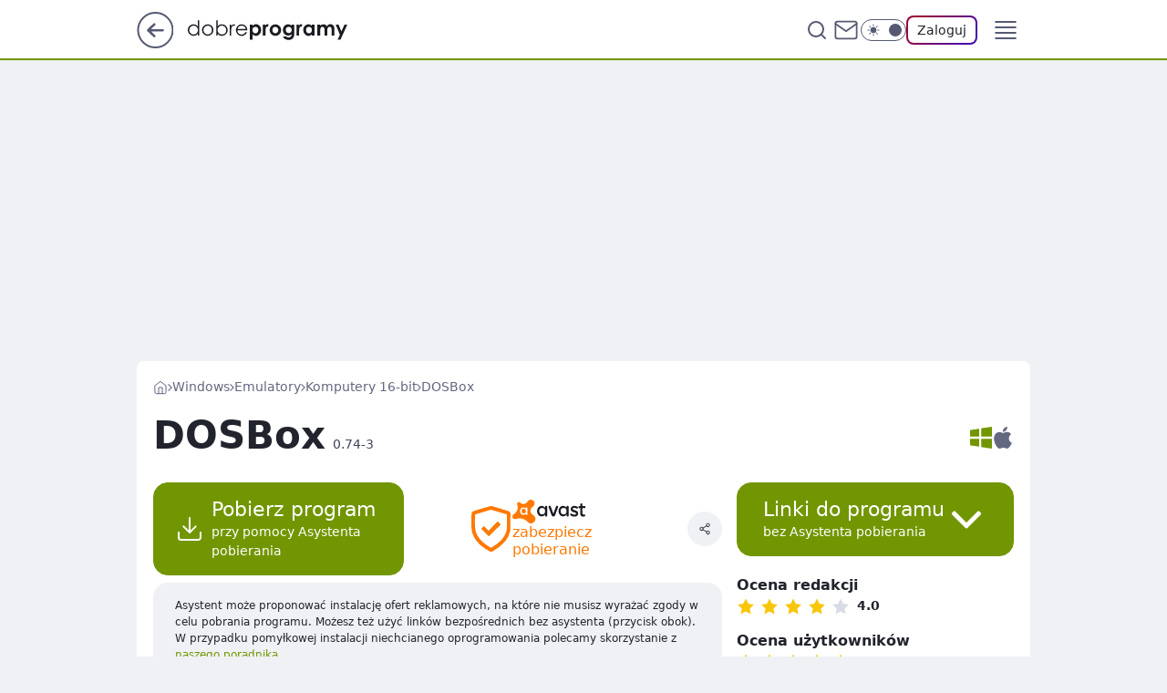

--- FILE ---
content_type: text/html; charset=utf-8
request_url: https://www.dobreprogramy.pl/dosbox,program,windows,6628571930596993
body_size: 25591
content:
<!doctype html><html lang="pl"><head><meta charSet="utf-8"/><meta http-equiv="x-ua-compatible" content="ie=edge"/><title data-react-helmet="true">DOSBox 0.74-3 - dobreprogramy</title><link rel="canonical" href="https://www.dobreprogramy.pl/dosbox,program,windows,6628571930596993" data-react-helmet="true"/><meta property="fb:app_id" content="1742181556037098"/><meta property="fb:pages" content="305335630685"/><meta property="og:site_name" content="dobreprogramy"/><meta property="og:locale" content="pl_PL"/><meta property="og:title" content="DOSBox 0.74-3 - dobreprogramy" data-react-helmet="true"/><meta property="og:description" content="W pełni bezpłatny, wieloplatformowy emulator systemu operacyjnego DOS, za pomocą którego można uruchomić starsze progra…" data-react-helmet="true"/><meta property="og:url" content="https://www.dobreprogramy.pl/dosbox,program,windows,6628571930596993" data-react-helmet="true"/><meta name="twitter:card" content="summary_large_image" data-react-helmet="true"/><meta name="twitter:title" content="DOSBox 0.74-3 - dobreprogramy" data-react-helmet="true"/><meta name="twitter:description" content="W pełni bezpłatny, wieloplatformowy emulator systemu operacyjnego DOS, za pomocą którego można uruchomić starsze progra…" data-react-helmet="true"/><meta property="og:type" content="website" data-react-helmet="true"/><meta property="og:image" content="https://i.wpimg.pl/1200x630/img.dobreprogramy.pl/Images/Tools/149/20100828000645.jpg" data-react-helmet="true"/><meta property="og:image:url" content="https://i.wpimg.pl/1200x630/img.dobreprogramy.pl/Images/Tools/149/20100828000645.jpg" data-react-helmet="true"/><meta name="twitter:image" content="https://i.wpimg.pl/1200x630/img.dobreprogramy.pl/Images/Tools/149/20100828000645.jpg" data-react-helmet="true"/><meta name="twitter:card" content="summary_large_image" data-react-helmet="true"/><meta name="robots" content="max-image-preview:large" data-react-helmet="true"/><meta name="twitter:site" content="@dobreprogramy"/><meta name="description" data-react-helmet="true" content="W pełni bezpłatny, wieloplatformowy emulator systemu operacyjnego DOS, za pomocą którego można uruchomić starsze progra…"/><meta name="title" data-react-helmet="true" content="DOSBox 0.74-3 - dobreprogramy"/><meta name="logo" content="https://www.dobreprogramy.pl/L2xvZ28uY1MZFCwBFw5uR1pMeB1UGitdVgY0VRoI"/><meta name="viewport" content="width=device-width, initial-scale=1"/><meta name="breakpoints" content="629, 1139, 1365"/><meta name="content-width" content="device-width, 630, 980, 1280"/><link rel="manifest" href="/site.webmanifest"/><meta name="mobile-web-app-capable" content="yes"/><meta name="apple-mobile-web-app-capable" content="yes"/><meta name="apple-mobile-web-app-status-bar-style" content="black-translucent"/><meta name="theme-color" content="var(--color-pea-500)"/><link rel="apple-touch-icon" href="/resources/icons/icon.png"/><link href="/assets/9952fc4/staticStyles.css" rel="preload" as="style"/><link href="/assets/9952fc4/defaultThemeStyles.css" rel="preload" as="style"/><link href="/assets/9952fc4/0a14e48c.css" rel="preload" as="style"/><link href="/assets/9952fc4/50f85b47.css" rel="preload" as="style"/><link href="/assets/9952fc4/3f93db41.css" rel="preload" as="style"/><link href="https://www.dobreprogramy.pl/[base64]" rel="preload" as="script" crossorigin="anonymous"/><link href="https://www.wp.pl" rel="preconnect"/><link href="https://v.wpimg.pl" rel="preconnect"/><link href="https://www.googletagservices.com" rel="preconnect"/><link href="https://securepubads.g.doubleclick.net" rel="preconnect"/><link href="//connect.facebook.net" rel="dns-prefetch"/><link href="//cdn.pushpushgo.com" rel="dns-prefetch"/><link href="//ad.doubleclick.net" rel="dns-prefetch"/><link href="//pagead2.googlesyndication.com" rel="dns-prefetch"/><link href="//static.criteo.net" rel="dns-prefetch"/><link href="//fonts.googleapis.com" rel="dns-prefetch"/><link href="//fonts.gstatic.com" rel="dns-prefetch"/><link href="//c.amazon-adsystem.com" rel="dns-prefetch"/><link href="//bidder.criteo.com" rel="dns-prefetch"/><link href="//adx.adform.net" rel="dns-prefetch"/><link href="//fastlane.rubiconproject.com" rel="dns-prefetch"/><link href="//i.connectad.io" rel="dns-prefetch"/><link href="//hbopenbid.pubmatic.com" rel="dns-prefetch"/><link href="//htlb.casalemedia.com" rel="dns-prefetch"/><link href="//ib.adnxs.com" rel="dns-prefetch"/><link href="//ads.businessclick.com" rel="dns-prefetch"/><link href="//wirtualn-d.openx.net" rel="dns-prefetch"/><link href="//an.facebook.com" rel="dns-prefetch"/><link href="//a.teads.tv" rel="dns-prefetch"/><link href="//prebid-eu.creativecdn.com" rel="dns-prefetch"/><link rel="stylesheet" type="text/css" href="/assets/9952fc4/staticStyles.css"/><style id="inlineStyles">:root{--color-pea-50:#f5fbe1;--color-pea-100:#dbee9d;--color-pea-200:#8fbb01;--color-pea-300:#88ae04;--color-pea-400:#799e00;--color-pea-400-rgb:121, 158, 0;--color-pea-500:#729601;--color-pea-500-rgb:114, 150, 1;--color-pea-600:#6c8d00;--color-pea-700:#648300;--color-brand:var(--color-pea-500);--color-brand-rgb:var(--color-pea-500-rgb);--color-brand-lightened:#98c204;--color-brand-darkened:#759703;--color-brand-white:#f6fed7;--color-brand-link:var(--color-pea-500);--radius-brand:8px;}body.dark{--color-brand:var(--color-pea-400);--color-brand-rgb:var(--color-pea-400-rgb);--color-brand-link:var(--color-pea-200);}</style><link id="theme" rel="stylesheet" type="text/css" href="/assets/9952fc4/defaultThemeStyles.css"/><link rel="stylesheet" type="text/css" href="/assets/9952fc4/0a14e48c.css"/><link rel="stylesheet" type="text/css" href="/assets/9952fc4/50f85b47.css"/><link rel="stylesheet" type="text/css" href="/assets/9952fc4/3f93db41.css"/><script src="https://www.dobreprogramy.pl/[base64]" crossorigin="anonymous"></script><script id="wpjslib-config">
          var screeningv2 = true;
          var WP = [];
          var wp_gaf_targeting = {"rv":"2","spin":"blyhxcje","rekids":"235655","prefly":"1","advSlots":"006","ctype":"program","cid":"6628571930596993","cview":"","cuct":"","ccategory":"emulatory","REKtagi":"","tmt":"","ciab":"IAB19,IAB-v3-602,IAB-v3-685,IAB3-4,IAB9-30","phtml":"www.dobreprogramy.pl/dosbox,program,windows,6628571930596993"};
          
          var rekid = '235655';
          var wp_sn = 'dobreprogramy';
          var wp_mobile = false;
          var wp_defer_vendors = 'siteReady';
          
          
          var wp_fb_id = null;
          var wp_push_notification_on = true;
          
          
          
          
  
  var wp_consent_color = 'var(--color-pea-500)'
  var wp_consent_logo = 'https://www.dobreprogramy.pl/logo.png'
  
  
  
  var wp_lang = 'pl';
  
          var wp_spa_config = {"platform":"desktop","payload":{"dot":{"ctype":"program","cplatform":"crisp","csystem":"ncr","cid":"6628571930596993","cname":"DOSBox","ccategory":"Emulatory","csubcategory":"Komputery 16-bit","csysop":"Windows","cdate":"2019-06-27","ciab":"IAB19,IAB-v3-602,IAB-v3-685,IAB3-4,IAB9-30","ctlength":"739","bunch":"App","href":"https://www.dobreprogramy.pl/dosbox,program,windows,6628571930596993","canonical":"https://www.dobreprogramy.pl/dosbox,program,windows,6628571930596993","darkmode":0}},"desktop":{"dot":{"base":"dobreprogramy","bunches":{"Home":"232275","Publication":"237755","Video":"237756","PublicationsListing":"237757","AppsIndex":"237763","AppsListing":"237763","App":"235655","AppPostDownload":"235662","AppThankYou":"235723","BlogsIndex":"237772","Blog":"237771","PublicationPremium":"240807","Gallery":"242492"}}},"mobile":{"dot":{"base":"dobreprogramy","bunches":{"Home":"234300","Publication":"237758","Video":"237759","PublicationsListing":"237760","AppsIndex":"237764","AppsListing":"237764","App":"235661","AppPostDownload":"235663","AppThankYou":"235663","BlogsIndex":"237774","Blog":"237773","PublicationPremium":"240808","Gallery":"242493"}}}};
          var TECH = true;
          
          wp_spa_config.payload.dot.layout = window.matchMedia('(min-width: 1366px)').matches ? 'wide' : 'narrow';
          window.matchMedia('(min-width: 1366px)').addEventListener('change', function(event) {
            wp_dot_addparams.layout = event.matches ? 'wide' : 'narrow';
          });
          
          var getPopoverAnchor = async () => document.querySelector('[data-role="onelogin-button"]');
          </script><meta name="gaf" content="blyhxcje"/><script id="gaf-fallback">!function(e,f){try{if(!document.cookie.match('(^|;)\s*WPdp=([^;]*)')||/google/i.test(window.navigator.userAgent))return;f.WP=f.WP||[];f.wp_pvid=f.wp_pvid||(function(){var output='';while(output.length<20){output+=Math.random().toString(16).substr(2);output=output.substr(0,20)}return output})(20);var abtest=function(){function e(t){return!(null==t)&&"object"==typeof t&&!Array.isArray(t)&&0<Object.keys(t).length}var t="",r=f.wp_abtest;return e(r)&&(t=Object.entries(r).map(([r,t])=>{if(e(t))return Object.entries(t).map(([t,e])=>r+"|"+t+"|"+e).join(";")}).join(";")),t}();var r,s,c=[["https://www","dobreprogramy","pl/[base64]"].join('.'),["pvid="+f.wp_pvid,(s=e.cookie.match(/(^|;)\s*PWA_adbd\s*=\s*([^;]+)/),"PWA_adbd="+(s?s.pop():"0")),location.search.substring(1),(r=e.referrer,r&&"PWAref="+encodeURIComponent(r.replace(/^https?:\/\//,""))),f.wp_sn&&"sn="+f.wp_sn, abtest&&"abtest="+encodeURIComponent(abtest)].filter(Boolean).join("&")].join("/?");e.write('<scr'+'ipt src="'+c+'"><\/scr'+'ipt>')}catch(_){console.error(_)}}(document,window);</script><script crossorigin="anonymous" src="https://www.dobreprogramy.pl/[base64]" id="wpjslib6" type="module" async=""></script><link rel="alternate" type="application/rss+xml" title="Aktualności" href="/rss/aktualnosci"/><link href="/rss/programy,aktualizacje,windows" rel="alternate" type="application/rss+xml" title="Aktualizacje programów dla Windows"/></head><body data-blocked-scroll="false" class=""><div data-container="true" id="root"><div class="bLyicMBQ"><div class="bLyidxAU"><div class="bLyhXcJk"></div></div><div><script>(function (querySelector, slotNumber, querySelectorAlternative, handleNativeAd, nativeAdComponentClass) {var WP = window.WP;var setNative;if (handleNativeAd) {if (nativeAdComponentClass) {setNative = handleNativeAd(nativeAdComponentClass);}else {setNative = handleNativeAd;}}else {setNative = function (data, onViewCallback) {if (!window.callbacksAf) {window.callbacksAf = {};}var slotData = {dataNative: data,onViewCallback: onViewCallback,};window.callbacksAf[slotNumber] = slotData;};}if (typeof querySelector !== 'undefined' && typeof WP !== 'undefined') {WP.push(function () {WP.gaf.registerSlot(slotNumber, querySelector, {setNative: setNative,alternativeSlot: querySelectorAlternative,});});}})('.bLyhXcJk', 6, '', null, '')</script></div></div><div class="bLyicMBU"><div class="bLyidxAY"><div class="bLyhXcJo"></div></div><div></div></div><div class="bLyicMDv"><div class="bLyidxCz"><div class="bLyhXcKP"></div></div><div><script>(function (querySelector, slotNumber, querySelectorAlternative, handleNativeAd, nativeAdComponentClass) {var WP = window.WP;var setNative;if (handleNativeAd) {if (nativeAdComponentClass) {setNative = handleNativeAd(nativeAdComponentClass);}else {setNative = handleNativeAd;}}else {setNative = function (data, onViewCallback) {if (!window.callbacksAf) {window.callbacksAf = {};}var slotData = {dataNative: data,onViewCallback: onViewCallback,};window.callbacksAf[slotNumber] = slotData;};}if (typeof querySelector !== 'undefined' && typeof WP !== 'undefined') {WP.push(function () {WP.gaf.registerSlot(slotNumber, querySelector, {setNative: setNative,alternativeSlot: querySelectorAlternative,});});}})('.bLyhXcKP', 89, '', null, '')</script></div></div><div class="blyhxcjeh"></div><div class="Nar"><header class="Xbf" data-st-area="header"><div class="Xb"><div class="B7b"><a href="https://www.wp.pl/?src01=20804" class="B7hx cHJldmVudENC" data-st-area="goToSG" target="_blank" rel="noopener"><svg xmlns="http://www.w3.org/2000/svg" width="41" height="40" fill="none" class="B7h1"><circle cx="20.447" cy="20" r="19" fill="transparent" stroke="currentColor" stroke-width="2"></circle><path fill="currentColor" d="m18.5 12.682-.166.133-6.855 6.472a1 1 0 0 0-.089.099l.117-.126q-.087.082-.155.175l-.103.167-.075.179q-.06.178-.06.374l.016.193.053.208.08.178.103.16.115.131 6.853 6.47a1.4 1.4 0 0 0 1.897 0 1.213 1.213 0 0 0 .141-1.634l-.14-.157-4.537-4.283H28.44c.741 0 1.342-.566 1.342-1.266 0-.635-.496-1.162-1.143-1.252l-.199-.014-12.744-.001 4.536-4.281c.472-.445.519-1.14.141-1.634l-.14-.158a1.4 1.4 0 0 0-1.55-.237z"></path></svg></a></div><div class="Xbh"><a href="/" class="E5of cHJldmVudENC" title="dobreprogramy"><svg class="header__siteLogo Xbj"><use href="/resources/siteLogo.svg#root"></use></svg></a></div><ul class="BXhf"><li class="D3ll"><div class="D3ln"><span class="HPvt HPvh HPvb"><a href="/programy,windows" class="FXa7 FXql D3a7 E5of cHJldmVudENC">Programy</a></span></div></li><li class="D3ll"><div class="D3ln"><span class="HPvt HPvh HPvb"><a href="https://polygamia.pl/" class="FXa7 FXql D3a7 E5of cHJldmVudENC" target="_blank" rel="noopener">Gry</a></span></div></li><li class="D3ll"><div class="D3ln"><span class="HPvt HPvh HPvb"><a href="https://forum.dobreprogramy.pl/" class="FXa7 FXql D3a7 E5of cHJldmVudENC" target="_blank" rel="noopener">Forum</a></span></div></li><li class="D3ll"><div class="D3ln"><span class="HPvt HPvh HPvb"><a href="oprogramowanie,temat,6025192534766209" class="FXa7 FXql D3a7 E5of cHJldmVudENC">Newsy</a></span></div></li><li class="D3ll"><div class="D3ln"><span class="HPvt HPvh HPvb"><a href="/dostales-dziwny-sms-lub-telefon-daj-nam-znac-ostrzezemy-innych,6859066034784928a" class="FXa7 FXqj FXql D3a7 E5of cHJldmVudENC">Zgłoś oszustwo</a></span></div></li><li class="D3ll"><div class="D3ln"><span class="HPvt HPvh HPvb"><a href="https://cyfrowibezpieczni.wp.pl/" class="FXa7 FXql D3a7 E5of cHJldmVudENC" target="_blank" rel="noopener">Cyfrowi Bezpieczni</a></span></div></li></ul><div class="B5ht"><div class="B5hv"><div class="Zb3 Zbz"><div class="Zb5"><div class="Zb7"><input type="text" class="Zb9" placeholder="Szukaj w dobreprogramy" value=""/><button type="button" class="HHb HHof Zcb" aria-label="Szukaj"><svg xmlns="http://www.w3.org/2000/svg" fill="none" stroke="currentColor" stroke-linecap="round" stroke-linejoin="round" stroke-width="2" viewBox="0 0 24 24" class="Zbd"><circle cx="11" cy="11" r="8"></circle><path d="m21 21-4.35-4.35"></path></svg></button></div></div></div></div><a href="https://poczta.wp.pl/login/login.html" class="cHJldmVudENC"><svg xmlns="http://www.w3.org/2000/svg" fill="none" viewBox="0 0 32 32" class="B5bd"><path stroke="currentColor" stroke-linecap="round" stroke-linejoin="round" stroke-width="1.8" d="M6.66 6.66h18.68a2.34 2.34 0 0 1 2.335 2.334v14.012a2.34 2.34 0 0 1-2.335 2.335H6.66a2.34 2.34 0 0 1-2.335-2.335V8.994A2.34 2.34 0 0 1 6.66 6.66"></path><path stroke="currentColor" stroke-linecap="round" stroke-linejoin="round" stroke-width="1.8" d="M27.676 8.994 16 17.168 4.324 8.994"></path></svg></a><div class="B5bv"><div><input type="checkbox" class="ARc5" id="darkModeCheckbox"/><label class="ARa-" for="darkModeCheckbox"><div class="ARc7"><svg xmlns="http://www.w3.org/2000/svg" fill="currentColor" viewBox="0 0 16 16" class="ARc9 ARc-"><path d="M15.293 11.293A8 8 0 0 1 4.707.707a8.001 8.001 0 1 0 10.586 10.586"></path></svg><svg xmlns="http://www.w3.org/2000/svg" fill="currentColor" viewBox="0 0 30 30" class="ARc9"><path d="M14.984.986A1 1 0 0 0 14 2v3a1 1 0 1 0 2 0V2A1 1 0 0 0 14.984.986M5.797 4.8a1 1 0 0 0-.695 1.717l2.12 2.12a1 1 0 1 0 1.415-1.413L6.516 5.102a1 1 0 0 0-.72-.303m18.375 0a1 1 0 0 0-.688.303l-2.12 2.12a1 1 0 1 0 1.413 1.415l2.121-2.121a1 1 0 0 0-.726-1.717M15 8a7 7 0 0 0-7 7 7 7 0 0 0 7 7 7 7 0 0 0 7-7 7 7 0 0 0-7-7M2 14a1 1 0 1 0 0 2h3a1 1 0 1 0 0-2zm23 0a1 1 0 1 0 0 2h3a1 1 0 1 0 0-2zM7.91 21.06a1 1 0 0 0-.687.303l-2.121 2.121a1 1 0 1 0 1.414 1.414l2.12-2.12a1 1 0 0 0-.726-1.717m14.15 0a1 1 0 0 0-.697 1.717l2.121 2.121a1 1 0 1 0 1.414-1.414l-2.12-2.12a1 1 0 0 0-.717-.303m-7.076 2.926A1 1 0 0 0 14 25v3a1 1 0 1 0 2 0v-3a1 1 0 0 0-1.016-1.014"></path></svg></div><div class="ARdd"></div></label></div></div><div class="JJcj"><button type="button" class="HHb HHof D-d9" aria-label="Zaloguj się" data-role="onelogin-button"><span class="HPwx D-l3 HPvh">Zaloguj</span></button><div class="JJch"></div></div></div><div class="Xbp"><div role="button" tabindex="0" aria-label="Menu" class="AHcn"><svg xmlns="http://www.w3.org/2000/svg" fill="none" viewBox="0 0 32 32"><path stroke="currentColor" stroke-linecap="round" stroke-linejoin="round" stroke-width="1.8" d="M5 19h22M5 13h22M5 7h22M5 25h22"></path></svg></div><div class="CBif"><aside class="CBin"><div class="CBip"><div class="Zb3 Zb1"><div class="Zb5"><div class="Zb7"><input type="text" class="Zb9" placeholder="Szukaj w dobreprogramy" value=""/><div class="Zcb"><svg xmlns="http://www.w3.org/2000/svg" fill="none" stroke="currentColor" stroke-linecap="round" stroke-linejoin="round" stroke-width="2" viewBox="0 0 24 24" class="Zbd"><circle cx="11" cy="11" r="8"></circle><path d="m21 21-4.35-4.35"></path></svg></div></div></div></div><nav class="CBij"><ul class="EBhf"><li class="EBl-"><span class="EBln"><div class="EBl9"><a href="/programy,windows" class="FXa7 EBa7 E5of cHJldmVudENC">Programy</a></div></span></li><li class="EBl-"><span class="EBln"><div class="EBl9"><a href="https://polygamia.pl/" class="FXa7 EBa7 E5of cHJldmVudENC" target="_blank" rel="noopener">Gry</a></div></span></li><li class="EBl-"><span class="EBln"><div class="EBl9"><a href="https://forum.dobreprogramy.pl/" class="FXa7 EBa7 E5of cHJldmVudENC" target="_blank" rel="noopener">Forum</a></div></span></li><li class="EBl-"><span class="EBln"><div class="EBl9"><a href="oprogramowanie,temat,6025192534766209" class="FXa7 EBa7 E5of cHJldmVudENC">Newsy</a></div></span></li><li class="EBl-"><span class="EBln"><div class="EBl9"><a href="/dostales-dziwny-sms-lub-telefon-daj-nam-znac-ostrzezemy-innych,6859066034784928a" class="FXa7 FXqj EBa7 E5of cHJldmVudENC">Zgłoś oszustwo</a></div></span></li><li class="EBl-"><span class="EBln"><div class="EBl9"><a href="https://cyfrowibezpieczni.wp.pl/" class="FXa7 EBa7 E5of cHJldmVudENC" target="_blank" rel="noopener">Cyfrowi Bezpieczni</a></div></span></li></ul></nav></div></aside></div></div></div><div id="loading-bar" class="BZhh"></div></header></div><div class="bLyiaFEB"></div><div class="Nan"><div class="Jv"><style>.bLyhXNIl{
      min-height: 0px;
      display: flex;
      align-items: center;
      justify-content: center;
      margin: 15px auto;
    }
      .bLyicbCJ{
    min-height: inherit;
    height: inherit;
    position: inherit;
    display: inherit;
    flex: 0 0 100%;
  }</style><div class="bLyhXNIl Hj Hv Hl"><div><script>(function (slotNumber, querySelector, optionsRaw) {
    var WP = window.WP;
    var options = optionsRaw && JSON.parse(optionsRaw);
    WP.push(function () {
        WP.gaf.registerPlaceholder(slotNumber, querySelector, options);
    });
}(3, '.bLyhXNIl' , '{"fixed":true,"sticky":false,"durable":false,"margin":"15px auto"}'))</script></div><img class="bLyhYyHp" src="https://v.wpimg.pl/ZXJfd3AudTkrBBIAbg54LGhcRlAxHQUrPgJGH2MAeGJoSQ1eIBI_K2UHAEVuBTY5KQMMXC0RPyoVERQdMgM9ejc"/><div class="bLyicbCJ"><style>.bLyicMBN, .bLyidxAR {
    min-height: inherit;
    height: inherit;
    position: inherit;
    display: inherit;
    flex: 0 0 100%;
  }</style><div class="bLyicMBN"><div class="bLyidxAR"><div class="bLyhXcJh"></div></div><div><script>(function (querySelector, slotNumber, querySelectorAlternative, handleNativeAd, nativeAdComponentClass) {var WP = window.WP;var setNative;if (handleNativeAd) {if (nativeAdComponentClass) {setNative = handleNativeAd(nativeAdComponentClass);}else {setNative = handleNativeAd;}}else {setNative = function (data, onViewCallback) {if (!window.callbacksAf) {window.callbacksAf = {};}var slotData = {dataNative: data,onViewCallback: onViewCallback,};window.callbacksAf[slotNumber] = slotData;};}if (typeof querySelector !== 'undefined' && typeof WP !== 'undefined') {WP.push(function () {WP.gaf.registerSlot(slotNumber, querySelector, {setNative: setNative,alternativeSlot: querySelectorAlternative,});});}})('.bLyhXcJh', 3, '.bLyhZUFx', null, '')</script></div></div></div></div></div></div><div class="bLyiaFEE"></div><main class="CFat wpp-floating"><div class="CFiv"></div><article id="main-content"><div><span class="HPvt H5yb H5yd HPvh"><a href="/" class="E5of cHJldmVudENC" title="dobreprogramy"><svg xmlns="http://www.w3.org/2000/svg" fill="none" viewBox="0 0 16 16" class="H5bd"><path stroke="currentColor" stroke-linecap="round" stroke-linejoin="round" d="m2 6 6-4.666L14 6v7.334a1.333 1.333 0 0 1-1.333 1.333H3.333A1.333 1.333 0 0 1 2 13.334z"></path><path stroke="currentColor" stroke-linecap="round" stroke-linejoin="round" d="M6 14.667V8h4v6.667"></path></svg></a><svg xmlns="http://www.w3.org/2000/svg" fill="currentColor" viewBox="0 0 14 24" class="H5yf"><path d="M9.48 11.648a.5.5 0 0 1 0 .704L.7 21.195a1 1 0 0 0 0 1.41l.676.68a1 1 0 0 0 1.419 0L13.3 12.705a1 1 0 0 0 0-1.41L2.795.715a1 1 0 0 0-1.42 0l-.675.68a1 1 0 0 0 0 1.41z"></path></svg><a href="/programy,windows" class="E5of cHJldmVudENC" title="Windows">Windows</a><svg xmlns="http://www.w3.org/2000/svg" fill="currentColor" viewBox="0 0 14 24" class="H5yf"><path d="M9.48 11.648a.5.5 0 0 1 0 .704L.7 21.195a1 1 0 0 0 0 1.41l.676.68a1 1 0 0 0 1.419 0L13.3 12.705a1 1 0 0 0 0-1.41L2.795.715a1 1 0 0 0-1.42 0l-.675.68a1 1 0 0 0 0 1.41z"></path></svg><a href="/emulatory,programy,windows,6505385750402689" class="E5of cHJldmVudENC" title="Emulatory">Emulatory</a><svg xmlns="http://www.w3.org/2000/svg" fill="currentColor" viewBox="0 0 14 24" class="H5yf"><path d="M9.48 11.648a.5.5 0 0 1 0 .704L.7 21.195a1 1 0 0 0 0 1.41l.676.68a1 1 0 0 0 1.419 0L13.3 12.705a1 1 0 0 0 0-1.41L2.795.715a1 1 0 0 0-1.42 0l-.675.68a1 1 0 0 0 0 1.41z"></path></svg><a href="/komputery-16-bit,programy,windows,6505385751328897" class="E5of cHJldmVudENC" title="Komputery 16-bit">Komputery 16-bit</a><svg xmlns="http://www.w3.org/2000/svg" fill="currentColor" viewBox="0 0 14 24" class="H5yf"><path d="M9.48 11.648a.5.5 0 0 1 0 .704L.7 21.195a1 1 0 0 0 0 1.41l.676.68a1 1 0 0 0 1.419 0L13.3 12.705a1 1 0 0 0 0-1.41L2.795.715a1 1 0 0 0-1.42 0l-.675.68a1 1 0 0 0 0 1.41z"></path></svg><span class="H5yh">DOSBox</span></span><script type="application/ld+json">{"@context":"https://schema.org/","@type":"BreadcrumbList","itemListElement":[{"@type":"ListItem","position":1,"name":"dobreprogramy","item":"https://www.dobreprogramy.pl/"},{"@type":"ListItem","position":2,"name":"Windows","item":"https://www.dobreprogramy.pl/programy,windows"},{"@type":"ListItem","position":3,"name":"Emulatory","item":"https://www.dobreprogramy.pl/emulatory,programy,windows,6505385750402689"},{"@type":"ListItem","position":4,"name":"Komputery 16-bit","item":"https://www.dobreprogramy.pl/komputery-16-bit,programy,windows,6505385751328897"},{"@type":"ListItem","position":5,"name":"DOSBox"}]}</script><div class="S1d"><div class="W1b"><h1 class="W1xb">DOSBox<span class="W1a15">0.74-3</span></h1></div><div class="S3aeh S1aeh"><div><svg xmlns="http://www.w3.org/2000/svg" fill="currentColor" viewBox="0 0 25 25" class="S3sl S3at7"><path d="M0 13.733V21.2l10.4 1.533v-9Zm10.4-11.45L0 3.8v7.467h10.4ZM25 11.267V0L12.8 1.783v9.483ZM12.8 23.2 25 25V13.733H12.8Zm0 0"></path></svg></div><a href="/dosbox,program,macos,6628538996988033" class="E5of cHJldmVudENC" title="macOS"><svg xmlns="http://www.w3.org/2000/svg" fill="currentColor" stroke="currentColor" viewBox="0 0 256 315" class="S3sl"><path d="M213.803 167.03c.442 47.58 41.74 63.413 42.197 63.615-.35 1.116-6.599 22.563-21.757 44.716-13.104 19.153-26.705 38.235-48.13 38.63-21.05.388-27.82-12.483-51.888-12.483-24.061 0-31.582 12.088-51.51 12.871-20.68.783-36.428-20.71-49.64-39.793-27-39.033-47.633-110.3-19.928-158.406 13.763-23.89 38.36-39.017 65.056-39.405 20.307-.387 39.475 13.662 51.889 13.662 12.406 0 35.699-16.895 60.186-14.414 10.25.427 39.026 4.14 57.503 31.186-1.49.923-34.335 20.044-33.978 59.822M174.24 50.199c10.98-13.29 18.369-31.79 16.353-50.199-15.826.636-34.962 10.546-46.314 23.828-10.173 11.763-19.082 30.589-16.678 48.633 17.64 1.365 35.66-8.964 46.64-22.262"></path></svg></a></div></div></div><div class="IPpd FPpp"><div class="FPdn"><div class="MLajp"><button class="HHu3 HHb RNal3" type="button"><div class="HHbd HHuv"><svg xmlns="http://www.w3.org/2000/svg" fill="none" stroke="currentColor" stroke-linecap="round" stroke-linejoin="round" stroke-width="1.5" viewBox="0 0 24 24"><path d="M21 15v4a2 2 0 0 1-2 2H5a2 2 0 0 1-2-2v-4m4-5 5 5 5-5m-5 5V3"></path></svg></div><div><div class="HHa-">Pobierz program</div><div class="HHqt">przy pomocy Asystenta pobierania</div></div></button><a href="https://www.dobreprogramy.pl/avast-free-antivirus,program,windows,6628616237323905?utm_source=dobreprogramy&amp;utm_medium=avastseal&amp;utm_campaign=download" class="RDb cHJldmVudENC"><svg xmlns="http://www.w3.org/2000/svg" viewBox="0 0 34.48 40"><path d="M34.46 14.18c-.19 2.26.32 5.06-.28 7.82a19.9 19.9 0 0 1-4.44 9 41.3 41.3 0 0 1-10.9 8.59 2.6 2.6 0 0 1-2.68.12c-5.87-3.09-11-7-14.16-13a16.9 16.9 0 0 1-2-7.89V7.88c0-2.16.48-3.06 2.52-3.7 4.55-1.43 9.12-2.79 13.73-4 1.75-.52 3.44.35 5.1.82 3.68 1 7.31 2.17 11 3.31a2.65 2.65 0 0 1 2.15 2.94c-.04 2.13-.04 4.28-.04 6.93" style="fill:#fff"></path><path d="m23.18 13.59-8.08 8.23-4.1-4.15-2.26 2.22 6.52 6.52 10.48-10.17Z" style="fill:#89ac22"></path><path d="M34.46 14.18c-.19 2.26.32 5.06-.28 7.82a19.9 19.9 0 0 1-4.44 9 41.3 41.3 0 0 1-10.9 8.59 2.6 2.6 0 0 1-2.68.12c-5.87-3.09-11-7-14.16-13a16.9 16.9 0 0 1-2-7.89V7.88c0-2.16.48-3.06 2.52-3.7 4.55-1.43 9.12-2.79 13.73-4 1.75-.52 3.44.35 5.1.82 3.68 1 7.31 2.17 11 3.31a2.65 2.65 0 0 1 2.15 2.94c-.04 2.13-.04 4.28-.04 6.93m-3.12.31V8.34c0-.56 0-1-.74-1.25C26.62 6 22.67 4.74 18.7 3.61a3.1 3.1 0 0 0-1.84-.31C12.6 4.58 8.34 5.86 4.06 7.1a1.16 1.16 0 0 0-1 1.36c0 3.31-.09 6.62.05 9.92a16.16 16.16 0 0 0 2.31 7.77 23.8 23.8 0 0 0 5.61 6.35c1.67 1.33 3.51 2.44 5.31 3.62a1.52 1.52 0 0 0 1.88 0 65 65 0 0 0 5.59-3.94 20.75 20.75 0 0 0 6.78-9.29c1.08-2.89.59-5.89.75-8.4" style="fill:#ff7800"></path><path d="m23.18 13.59-8.08 8.23-4.1-4.15-2.26 2.22 6.52 6.52 10.48-10.17Z" style="fill:#ff7800"></path></svg><div class="RDar5"><svg xmlns="http://www.w3.org/2000/svg" viewBox="0 0 70 22.06"><path fill="#ff7800" fill-rule="evenodd" d="M20.74 14.83a11.6 11.6 0 0 0-1.74-1.2 4.23 4.23 0 0 1-.85-5.84 5.6 5.6 0 0 1 1.43-1.24 3.94 3.94 0 0 0 1.36-1.5 3.58 3.58 0 0 0-.43-3.68A3.51 3.51 0 0 0 15.3.94c-.56.5-.71 1-1.35 1.65A4.61 4.61 0 0 1 10.26 4a4.5 4.5 0 0 1-2-.62c-.77-.43-1.07-1-1.66-1.08a1.76 1.76 0 0 0-1.7.5 1.83 1.83 0 0 0-.24 2A8.6 8.6 0 0 1 5.11 7a6.7 6.7 0 0 1-.26 2.23 7.8 7.8 0 0 1-2.28 3.38c-.76.67-1.3.78-1.78 1.25A2.5 2.5 0 0 0 0 15.63a2.51 2.51 0 0 0 2 2.47 4 4 0 0 0 2.05-.33 11.1 11.1 0 0 1 6 0 10.8 10.8 0 0 1 3.8 2.08c.55.45 1 1 1.55 1.46a4.12 4.12 0 0 0 5.71-.85 4.18 4.18 0 0 0-.41-5.6"></path><path fill="#fff" fill-rule="evenodd" d="M10.9 12.87a2.11 2.11 0 0 1-2-2.19 2.08 2.08 0 0 1 2-2.19 2.09 2.09 0 0 1 2 2.19 2.09 2.09 0 0 1-2 2.19m2.76-5.79a.74.74 0 0 0-.77.76v.59a2.9 2.9 0 0 0-2.41-1.28 2.84 2.84 0 0 0-2.21 1 3.7 3.7 0 0 0-.91 2.52 3.68 3.68 0 0 0 .91 2.51 2.83 2.83 0 0 0 2.21 1A2.92 2.92 0 0 0 12.89 13v.63a.76.76 0 0 0 1.51 0v-5.8a.76.76 0 0 0-.74-.76"></path><path fill="currentColor" fill-rule="evenodd" d="M43.23 5.74a1.06 1.06 0 0 0-1.36.6L39.32 13l-2.55-6.7a1.06 1.06 0 0 0-1.36-.6 1 1 0 0 0-.6 1.34l2.82 7.39a1.77 1.77 0 0 0 3.39 0l2.82-7.39a1 1 0 0 0-.6-1.34m-14.69 8.02a2.92 2.92 0 0 1-2.76-3 2.77 2.77 0 1 1 5.52 0 2.89 2.89 0 0 1-2.76 3m3.86-8.06a1 1 0 0 0-1.07 1v.82A4 4 0 0 0 28 5.74a3.93 3.93 0 0 0-3.06 1.45 5.1 5.1 0 0 0-1.27 3.49 5.1 5.1 0 0 0 1.27 3.48A3.92 3.92 0 0 0 28 15.61a4 4 0 0 0 3.33-1.79v.88a1 1 0 0 0 2.1 0v-8a1.05 1.05 0 0 0-1-1m16.75 8.02a2.92 2.92 0 0 1-2.76-3 2.77 2.77 0 1 1 5.52 0 2.89 2.89 0 0 1-2.76 3M53 5.66a1 1 0 0 0-1.07 1v.82A4 4 0 0 0 48.6 5.7a3.93 3.93 0 0 0-3.06 1.45 5.1 5.1 0 0 0-1.27 3.49 5.1 5.1 0 0 0 1.27 3.48 3.92 3.92 0 0 0 3.06 1.45 4 4 0 0 0 3.4-1.74v.88a1 1 0 0 0 2.1 0v-8a1.05 1.05 0 0 0-1-1"></path><path fill="currentColor" d="M55.84 14.56a.85.85 0 0 1-.42-.77.89.89 0 0 1 .9-.9 1 1 0 0 1 .48.13 5.13 5.13 0 0 0 2.8.94c1 0 1.51-.4 1.51-1 0-.75-1-1-2.17-1.32-1.43-.41-3-1-3-2.89 0-1.84 1.53-3 3.46-3a6.7 6.7 0 0 1 3.05.79.94.94 0 0 1 .53.85.9.9 0 0 1-.92.9.87.87 0 0 1-.44-.11 5.3 5.3 0 0 0-2.28-.66c-.86 0-1.36.4-1.36 1 0 .72 1 1 2.19 1.34 1.42.44 3 1.12 3 2.87 0 2-1.58 3.05-3.6 3.05a6.64 6.64 0 0 1-3.7-1.16zm9.32-1.67v-5h-.42a1 1 0 1 1 0-1.91h.42V4.44a1.05 1.05 0 1 1 2.1 0v1.5h1.66a1 1 0 1 1 0 1.91h-1.66v4.7a1.1 1.1 0 0 0 1.26 1.21 5 5 0 0 0 .55-.06.94.94 0 0 1 .94.92 1 1 0 0 1-.59.86 4.4 4.4 0 0 1-1.52.26c-1.63 0-2.73-.71-2.73-2.84z"></path></svg><span>zabezpiecz pobieranie</span></div></a><div class="JJcj"><button class="HHu7 HHb I5aat" type="button" aria-label="UDOSTĘPNIJ"><div class="HHbd HHuv"><svg xmlns="http://www.w3.org/2000/svg" fill="none" stroke="currentColor" viewBox="0 0 16 16"><path stroke-linecap="round" stroke-linejoin="round" d="M12 5.333a2 2 0 1 0 0-4 2 2 0 0 0 0 4M4 10a2 2 0 1 0 0-4 2 2 0 0 0 0 4m8 4.667a2 2 0 1 0 0-4 2 2 0 0 0 0 4m-6.273-5.66 4.553 2.653m-.007-7.32L5.727 6.993"></path></svg></div></button><div class="JJch"></div></div></div><div class="IXor L1or L1a3 IXaah IXt-" data-nosnippet="true"><div><div class="IXa3">Asystent może proponować instalację ofert reklamowych, na które nie musisz wyrażać zgody w celu pobrania programu. Możesz też użyć linków bezpośrednich bez asystenta (przycisk obok). W przypadku pomyłkowej instalacji niechcianego oprogramowania polecamy skorzystanie z<a href="/jak-w-windowsie-usunac-niepotrzebne-pliki-i-posprzatac-w-systemie,6628524262311553a" class="cHJldmVudENC"> naszego poradnika</a>.</div></div></div><figure class="MVaj7"><div class="MVaj9"><div class="Bd"><div class="Bb"><div class="multiItemsSlider parentHeight"><div id="SliderChunk_388663799747857242" class="splide MVk3 PNaax"><div class="splide__track PNao3 PNaax PNaox PNaoz PNao1" style="--js-number-of-slides:7;--js-slider-right-padding:50px;--js-xs-slider-right-padding:50px;--js-sm-slider-right-padding:50px;--js-md-slider-right-padding:50px;--js-slider-left-padding:0px;--js-xs-slider-left-padding:0px;--js-sm-slider-left-padding:0px;--js-md-slider-left-padding:0px;--js-slider-gap:12px;--js-per-page:1;--js-xs-per-page:1;--js-sm-per-page:1;--js-md-per-page:1"><ul class="splide__list ssrContainerDefault PNao3"><li class="splide__slide ssrSlideDefault PNao3"><div id="player-2016595"></div></li><li class="splide__slide ssrSlideDefault PNao3"><div tabindex="0" role="button" class="MVakb"><img src="https://v.wpimg.pl/MDA2NDUuYiUgUDh3eg5vMGMIbC08V2FmNBB0ZnoWYnd2BzZ2ZEVjfXIFe2s8GCpqJV0sNjAFPysmQC8pLFs9KG57IyUyED5rFV0hKCZafHB4HXx0ZEV9fHMKfnRlQ3lxb1g-I3cI" srcSet="https://v.wpimg.pl/MDY0NS5qYiU4UjhgGgpvMHsKbDpcU2FmLBJ0cRpHf30hHyc-Ul8pKztCKyNHHio2OF03fUUdYg00USk2Rl4ZKzZcPXwERXRrawB_YwVJf3xpAH5lAURjLilXbC4 629w, https://v.wpimg.pl/MDY0NS5qYiU4UjhgGgpvMHsKbDpcU2FmLBJ0cRpHfXwhHyc-Ul8pKztCKyNHHio2OF03fUUdYg00USk2Rl4ZKzZcPXwERXRrawB_YwVJf3xpAH5lAURjLilXbC4 608w, https://v.wpimg.pl/MDY0NS5qYiU4UjhgGgpvMHsKbDpcU2FmLBJ0cRpHf3AhHyc-Ul8pKztCKyNHHio2OF03fUUdYg00USk2Rl4ZKzZcPXwERXRrawB_YwVJf3xpAH5lAURjLilXbC4 624w, https://v.wpimg.pl/MDY0NS5qYiU4UjhgGgpvMHsKbDpcU2FmLBJ0cRpJfnYhHyc-Ul8pKztCKyNHHio2OF03fUUdYg00USk2Rl4ZKzZcPXwERXRrawB_YwVJf3xpAH5lAURjLilXbC4 832w" alt="Slider item" style="width:100%" class="MVaj-"/></div></li><li class="splide__slide ssrSlideDefault PNao3"><div tabindex="0" role="button" class="MVakb"><img src="https://v.wpimg.pl/MDA2NTIuYiUgUDhnZg5vMGMIbD0gV2FmNBB0dmYWYnd2BzZmeEVjfXIFe3sgGCpqJV0sJiwFPysmQC85MFs9KG57IzUuED5rFV0hODpafHB4HXxkeEV9fHMKfmR5Q3h2b1g-M2sI" srcSet="https://v.wpimg.pl/MDY1Mi5qYiU4UztaGgpvMHsLbwBcU2FmLBN3SxpHf30hHiQEUl8pKztDKBlHHio2OFw0R0UdYg00UCoMRl4ZKzZdPkYERXRrawF8WQVJf3xpAX1fAENjLilWbxQ 629w, https://v.wpimg.pl/MDY1Mi5qYiU4UztaGgpvMHsLbwBcU2FmLBN3SxpHfXwhHiQEUl8pKztDKBlHHio2OFw0R0UdYg00UCoMRl4ZKzZdPkYERXRrawF8WQVJf3xpAX1fAENjLilWbxQ 608w, https://v.wpimg.pl/MDY1Mi5qYiU4UztaGgpvMHsLbwBcU2FmLBN3SxpHf3AhHiQEUl8pKztDKBlHHio2OFw0R0UdYg00UCoMRl4ZKzZdPkYERXRrawF8WQVJf3xpAX1fAENjLilWbxQ 624w, https://v.wpimg.pl/MDY1Mi5qYiU4UztaGgpvMHsLbwBcU2FmLBN3SxpJfnYhHiQEUl8pKztDKBlHHio2OFw0R0UdYg00UCoMRl4ZKzZdPkYERXRrawF8WQVJf3xpAX1fAENjLilWbxQ 832w" alt="Slider item" style="width:100%" class="MVaj-"/></div></li><li class="splide__slide ssrSlideDefault PNao3"><div tabindex="0" role="button" class="MVakb"><img data-splide-lazy="https://v.wpimg.pl/MDA2NTkuYiUgUDhnRA5vMGMIbD0CV2FmNBB0dkQWYnd2BzZmWkVjfXIFe3sCGCpqJV0sJg4FPysmQC85Els9KG57IzUMED5rFV0hOBhafHB4HXxkWkV9fHMKfmRbQ3h9b1g-M0kI" data-splide-lazy-srcset="https://v.wpimg.pl/MDY1OS5qYiU4UzlgGgpvMHsLbTpcU2FmLBN1cRpHf30hHiY-Ul8pKztDKiNHHio2OFw2fUUdYg00UCg2Rl4ZKzZdPHwERXRrawF-YwVJf3xpAX9lAEhjLilWbS4 629w, https://v.wpimg.pl/MDY1OS5qYiU4UzlgGgpvMHsLbTpcU2FmLBN1cRpHfXwhHiY-Ul8pKztDKiNHHio2OFw2fUUdYg00UCg2Rl4ZKzZdPHwERXRrawF-YwVJf3xpAX9lAEhjLilWbS4 608w, https://v.wpimg.pl/MDY1OS5qYiU4UzlgGgpvMHsLbTpcU2FmLBN1cRpHf3AhHiY-Ul8pKztDKiNHHio2OFw2fUUdYg00UCg2Rl4ZKzZdPHwERXRrawF-YwVJf3xpAX9lAEhjLilWbS4 624w, https://v.wpimg.pl/MDY1OS5qYiU4UzlgGgpvMHsLbTpcU2FmLBN1cRpJfnYhHiY-Ul8pKztDKiNHHio2OFw2fUUdYg00UCg2Rl4ZKzZdPHwERXRrawF-YwVJf3xpAX9lAEhjLilWbS4 832w" alt="Slider item" style="width:100%" class="MVaj-"/></div></li><li class="splide__slide ssrSlideDefault PNao3"><div tabindex="0" role="button" class="MVakb"><img data-splide-lazy="https://v.wpimg.pl/MDA3MDYuYiUgUTt3dg5vMGMJby0wV2FmNBF3ZnYWYnd2BjV2aEVjfXIEeGswGCpqJVwvNjwFPysmQSwpIFs9KG56ICU-ED5rFVwiKCpafHB4HH90aEV9fHMLfXRpQn1yb1k9I3sI" data-splide-lazy-srcset="https://v.wpimg.pl/MDcwNi5qYiUCFThaGgpvMEFNbABcU2FmFlV0SxpHf30bWCcEUl8pKwEFKxlHHio2Aho3R0UdYg0OFikMRl4ZKwwbPUYERXRrUUd_WQVJf3xTR35eBUdjLhMQbBQ 629w, https://v.wpimg.pl/MDcwNi5qYiUCFThaGgpvMEFNbABcU2FmFlV0SxpHfXwbWCcEUl8pKwEFKxlHHio2Aho3R0UdYg0OFikMRl4ZKwwbPUYERXRrUUd_WQVJf3xTR35eBUdjLhMQbBQ 608w, https://v.wpimg.pl/MDcwNi5qYiUCFThaGgpvMEFNbABcU2FmFlV0SxpHf3AbWCcEUl8pKwEFKxlHHio2Aho3R0UdYg0OFikMRl4ZKwwbPUYERXRrUUd_WQVJf3xTR35eBUdjLhMQbBQ 624w, https://v.wpimg.pl/MDcwNi5qYiUCFThaGgpvMEFNbABcU2FmFlV0SxpJfnYbWCcEUl8pKwEFKxlHHio2Aho3R0UdYg0OFikMRl4ZKwwbPUYERXRrUUd_WQVJf3xTR35eBUdjLhMQbBQ 832w" alt="Slider item" style="width:100%" class="MVaj-"/></div></li><li class="splide__slide ssrSlideDefault PNao3"><div tabindex="0" role="button" class="MVakb"><img data-splide-lazy="https://v.wpimg.pl/MDA3MTQuYiUgUTtnfg5vMGMJbz04V2FmNBF3dn4WYnd2BjVmYEVjfXIEeHs4GCpqJVwvJjQFPysmQSw5KFs9KG56IDU2ED5rFVwiOCJafHB4HH9kYEV9fHMLfWRhQnxwb1k9M3MI" data-splide-lazy-srcset="https://v.wpimg.pl/MDcxNC5qYiUCGjhwGgpvMEFCbCpcU2FmFlp0YRpHf30bVycuUl8pKwEKKzNHHio2AhU3bUUdYg0OGSkmRl4ZKwwUPWwERXRrUUh_cwVJf3xTSH50BEVjLhMfbD4 629w, https://v.wpimg.pl/MDcxNC5qYiUCGjhwGgpvMEFCbCpcU2FmFlp0YRpHfXwbVycuUl8pKwEKKzNHHio2AhU3bUUdYg0OGSkmRl4ZKwwUPWwERXRrUUh_cwVJf3xTSH50BEVjLhMfbD4 608w, https://v.wpimg.pl/MDcxNC5qYiUCGjhwGgpvMEFCbCpcU2FmFlp0YRpHf3AbVycuUl8pKwEKKzNHHio2AhU3bUUdYg0OGSkmRl4ZKwwUPWwERXRrUUh_cwVJf3xTSH50BEVjLhMfbD4 624w, https://v.wpimg.pl/MDcxNC5qYiUCGjhwGgpvMEFCbCpcU2FmFlp0YRpJfnYbVycuUl8pKwEKKzNHHio2AhU3bUUdYg0OGSkmRl4ZKwwUPWwERXRrUUh_cwVJf3xTSH50BEVjLhMfbD4 832w" alt="Slider item" style="width:100%" class="MVaj-"/></div></li><li class="splide__slide ssrSlideDefault PNao3"><div tabindex="0" role="button" class="MVakb"><img data-splide-lazy="https://v.wpimg.pl/MDA3MjEuYiUgUTtZag5vMGMJbwMsV2FmNBF3SGoWYnd2BjVYdEVjfXIEeEUsGCpqJVwvGCAFPysmQSwHPFs9KG56IAsiED5rFVwiBjZafHB4HH9adEV9fHMLfVp1Qn91b1k9DWcI" data-splide-lazy-srcset="https://v.wpimg.pl/MDcyMS5qYiUCGztgGgpvMEFDbzpcU2FmFlt3cRpHf30bViQ-Ul8pKwELKCNHHio2AhQ0fUUdYg0OGCo2Rl4ZKwwVPnwERXRrUUl8YwVJf3xTSX1kB0BjLhMeby4 629w, https://v.wpimg.pl/MDcyMS5qYiUCGztgGgpvMEFDbzpcU2FmFlt3cRpHfXwbViQ-Ul8pKwELKCNHHio2AhQ0fUUdYg0OGCo2Rl4ZKwwVPnwERXRrUUl8YwVJf3xTSX1kB0BjLhMeby4 608w, https://v.wpimg.pl/MDcyMS5qYiUCGztgGgpvMEFDbzpcU2FmFlt3cRpHf3AbViQ-Ul8pKwELKCNHHio2AhQ0fUUdYg0OGCo2Rl4ZKwwVPnwERXRrUUl8YwVJf3xTSX1kB0BjLhMeby4 624w, https://v.wpimg.pl/MDcyMS5qYiUCGztgGgpvMEFDbzpcU2FmFlt3cRpJfnYbViQ-Ul8pKwELKCNHHio2AhQ0fUUdYg0OGCo2Rl4ZKwwVPnwERXRrUUl8YwVJf3xTSX1kB0BjLhMeby4 832w" alt="Slider item" style="width:100%" class="MVaj-"/></div></li></ul></div></div></div></div></div></div></figure><div class="VTf7 READABLE_BY_TTS_CLASS"><p>W pełni bezpłatny, wieloplatformowy emulator systemu operacyjnego DOS, za pomocą którego można uruchomić starsze programy i gry nie działające poprawnie lub nawet w ogóle nie uruchamiające się pod nowymi systemami Windows.</p></div><style>.bLyicbCL{
    min-height: inherit;
    height: inherit;
    position: inherit;
    display: inherit;
    flex: 0 0 100%;
  }</style><div class="bLyhXNIn M5akn Hj Hr"><div><script>(function (slotNumber, querySelector, optionsRaw) {
    var WP = window.WP;
    var options = optionsRaw && JSON.parse(optionsRaw);
    WP.push(function () {
        WP.gaf.registerPlaceholder(slotNumber, querySelector, options);
    });
}(5, '.bLyhXNIn' , '{"fixed":false,"sticky":false,"durable":false}'))</script></div><img class="bLyhYyHr" src="https://v.wpimg.pl/ZXJfd3AudTkrBBIAbg54LGhcRlAxHQUrPgJGH2MAeGJoSQ1eIBI_K2UHAEVuBTY5KQMMXC0RPyoVERQdMgM9ejc"/><div class="bLyicbCL"><style>.bLyicMBP, .bLyidxAT {
    min-height: inherit;
    height: inherit;
    position: inherit;
    display: inherit;
    flex: 0 0 100%;
  }</style><div class="bLyicMBP"><div class="bLyidxAT"><div class="bLyhXcJj"></div></div><div><script>(function (querySelector, slotNumber, querySelectorAlternative, handleNativeAd, nativeAdComponentClass) {var WP = window.WP;var setNative;if (handleNativeAd) {if (nativeAdComponentClass) {setNative = handleNativeAd(nativeAdComponentClass);}else {setNative = handleNativeAd;}}else {setNative = function (data, onViewCallback) {if (!window.callbacksAf) {window.callbacksAf = {};}var slotData = {dataNative: data,onViewCallback: onViewCallback,};window.callbacksAf[slotNumber] = slotData;};}if (typeof querySelector !== 'undefined' && typeof WP !== 'undefined') {WP.push(function () {WP.gaf.registerSlot(slotNumber, querySelector, {setNative: setNative,alternativeSlot: querySelectorAlternative,});});}})('.bLyhXcJj', 5, '', null, '')</script></div></div></div></div><div class="VTf7 READABLE_BY_TTS_CLASS"><p>DOSBox emuluje procesory 286/386 (zarówno w trybie rzeczywistym, jak i chronionym), pamięć XMS i EMS, karty graficzne m.in. Hercules, CGA, EGA, VGA i tryby VESA, karty muzyczne Adlib, Sound Blaster i Gravis Ultra Sound, modem, a także wspiera dostęp do portu szeregowego.</p></div><div class="VTf7 READABLE_BY_TTS_CLASS"><p>W najnowszej wersji zapewniono wsparcie m.in. do trybów VESA 4/15/16/32bpp, poprawiono kompatybilność VGA, dodano możliwość dokonywania zrzutów video do plików AVI, usprawniono odświeżanie ekranu w celu poprawy szybkości działania i wiele innych.</p></div><div class="FPpt"><button class="HHut HHb" type="button"><div><div class="HHa-">Zgłoś aktualizację programu</div></div></button></div></div><div class="MPajt"><div class="JJcj RLasn"><button class="HHu3 HHb RLcb" type="button"><div><div class="HHa-">Linki do programu</div><div class="HHqt">bez Asystenta pobierania</div></div><div class="HHbd HHux"><svg xmlns="http://www.w3.org/2000/svg" width="24" height="24" fill="currentColor" viewBox="0 0 24 14.133"><path d="M12 9.359 3.021.38a1.32 1.32 0 0 0-1.854 0l-.777.781a1.43 1.43 0 0 0-.39.927 1.55 1.55 0 0 0 .39.976l10.687 10.687a1.32 1.32 0 0 0 1.854 0L23.618 3.064a1.32 1.32 0 0 0 0-1.854l-.781-.781a1.27 1.27 0 0 0-1.854 0Z"></path></svg></div></button><div class="JJch"></div></div><div class="MPajz"><div class="A7d7 MPaj1"><div class="A7d5"><span class="HPvv HPvh HPvb">Ocena redakcji</span><div class="CXi-"><ul class="IJb" role="radiogroup" data-value="4.0"><li class="IJzj"><svg xmlns="http://www.w3.org/2000/svg" viewBox="0 0 17.772 17" class="IJy- IJzf" role="radio" aria-checked="true" aria-posinset="1" aria-setsize="5" tabindex="-1"><path fill="currentColor" d="m8.886 1 2.437 4.937 5.45.8-3.943 3.837.93 5.426-4.874-2.563L4.013 16l.931-5.426L1 6.733l5.45-.8Z"></path></svg></li><li class="IJzj"><svg xmlns="http://www.w3.org/2000/svg" viewBox="0 0 17.772 17" class="IJy- IJzf" role="radio" aria-checked="true" aria-posinset="2" aria-setsize="5" tabindex="-1"><path fill="currentColor" d="m8.886 1 2.437 4.937 5.45.8-3.943 3.837.93 5.426-4.874-2.563L4.013 16l.931-5.426L1 6.733l5.45-.8Z"></path></svg></li><li class="IJzj"><svg xmlns="http://www.w3.org/2000/svg" viewBox="0 0 17.772 17" class="IJy- IJzf" role="radio" aria-checked="true" aria-posinset="3" aria-setsize="5" tabindex="-1"><path fill="currentColor" d="m8.886 1 2.437 4.937 5.45.8-3.943 3.837.93 5.426-4.874-2.563L4.013 16l.931-5.426L1 6.733l5.45-.8Z"></path></svg></li><li class="IJzj"><svg xmlns="http://www.w3.org/2000/svg" viewBox="0 0 17.772 17" class="IJy- IJzf" role="radio" aria-checked="true" aria-posinset="4" aria-setsize="5" tabindex="-1"><path fill="currentColor" d="m8.886 1 2.437 4.937 5.45.8-3.943 3.837.93 5.426-4.874-2.563L4.013 16l.931-5.426L1 6.733l5.45-.8Z"></path></svg></li><li class="IJzj"><svg xmlns="http://www.w3.org/2000/svg" viewBox="0 0 17.772 17" class="IJy- IJzf IJzb" role="radio" aria-checked="false" aria-posinset="5" aria-setsize="5" tabindex="-1"><path fill="currentColor" d="m8.886 1 2.437 4.937 5.45.8-3.943 3.837.93 5.426-4.874-2.563L4.013 16l.931-5.426L1 6.733l5.45-.8Z"></path></svg></li></ul><span class="HPvt CXjb HPvh HPvb">4.0</span></div></div><div class="A7d5"><span class="HPvv HPvh HPvb">Ocena użytkowników</span><div class="CXi-"><ul class="IJb" role="radiogroup" data-value="4.9"><li class="IJzj"><svg xmlns="http://www.w3.org/2000/svg" viewBox="0 0 17.772 17" class="IJy- IJzf" role="radio" aria-checked="true" aria-posinset="1" aria-setsize="5" tabindex="-1"><path fill="currentColor" d="m8.886 1 2.437 4.937 5.45.8-3.943 3.837.93 5.426-4.874-2.563L4.013 16l.931-5.426L1 6.733l5.45-.8Z"></path></svg></li><li class="IJzj"><svg xmlns="http://www.w3.org/2000/svg" viewBox="0 0 17.772 17" class="IJy- IJzf" role="radio" aria-checked="true" aria-posinset="2" aria-setsize="5" tabindex="-1"><path fill="currentColor" d="m8.886 1 2.437 4.937 5.45.8-3.943 3.837.93 5.426-4.874-2.563L4.013 16l.931-5.426L1 6.733l5.45-.8Z"></path></svg></li><li class="IJzj"><svg xmlns="http://www.w3.org/2000/svg" viewBox="0 0 17.772 17" class="IJy- IJzf" role="radio" aria-checked="true" aria-posinset="3" aria-setsize="5" tabindex="-1"><path fill="currentColor" d="m8.886 1 2.437 4.937 5.45.8-3.943 3.837.93 5.426-4.874-2.563L4.013 16l.931-5.426L1 6.733l5.45-.8Z"></path></svg></li><li class="IJzj"><svg xmlns="http://www.w3.org/2000/svg" viewBox="0 0 17.772 17" class="IJy- IJzf" role="radio" aria-checked="true" aria-posinset="4" aria-setsize="5" tabindex="-1"><path fill="currentColor" d="m8.886 1 2.437 4.937 5.45.8-3.943 3.837.93 5.426-4.874-2.563L4.013 16l.931-5.426L1 6.733l5.45-.8Z"></path></svg></li><li class="IJzj"><svg xmlns="http://www.w3.org/2000/svg" viewBox="0 0 17.772 17" class="IJy- IJzf" role="radio" aria-checked="true" aria-posinset="5" aria-setsize="5" tabindex="-1"><path fill="currentColor" d="m8.886 1 2.437 4.937 5.45.8-3.943 3.837.93 5.426-4.874-2.563L4.013 16l.931-5.426L1 6.733l5.45-.8Z"></path></svg></li></ul><span class="HPvt CXjb HPvh HPvb">4.9</span><span class="HPvt CXjd HPvh">34 oceny</span></div></div><div class="A7d5"><span class="HPvv HPvh HPvb">Twoja ocena</span><button class="HHut HHb A7d9" type="button"><div><div class="HHa-">Zaloguj się, aby dodać ocenę</div></div></button></div></div><div><div class="MPaj3"><div class="RHar7"><span class="HPvv RHa- HPvh HPvb">Producent</span><a href="/dosbox-team,wydawca,6627145543932033" class="cHJldmVudENC">DOSBox Team</a></div><div class="RHar7"><span class="HPvv RHa- HPvh HPvb">Liczba pobrań</span><span class="RHar-">599 591</span></div><div class="RHar7"><span class="HPvv RHa- HPvh HPvb">Data aktualizacji</span><span class="RHar-">27 czerwca 2019</span></div><div class="RHar7"><span class="HPvv RHa- HPvh HPvb">Rozmiar pliku</span><span class="RHar-">1.46 MB</span></div></div><div class="MPaj3"><div class="RHar7 RHar9"><span class="HPvv RHa- HPvh HPvb">System operacyjny</span><span class="RHar-">Windows</span></div><div class="RHar7 RHar9"><span class="HPvv RHa- HPvh HPvb">Licencja</span><span class="RHar-">Bezpłatna</span></div></div></div></div><div class="RPb"><div class="RPasp"><span>Masz problem z tym <b>programem</b>?</span></div><a href="https://forum.dobreprogramy.pl/c/oprogramowanie-komputerowe/problemy-z-oprogramowaniem?utm_source=dobreprogramy&amp;utm_medium=programybox&amp;utm_campaign=forum" class="HHu1 HHb cHJldmVudENC" target="_blank" rel="noopener"><div><div class="HHa-">Zapytaj na naszym forum</div></div></a></div><style>.bLyicbDq{
    min-height: inherit;
    height: inherit;
    position: inherit;
    display: inherit;
    flex: 0 0 100%;
  }</style><div class="bLyhXNIS Hj Hz Hl"><div><script>(function (slotNumber, querySelector, optionsRaw) {
    var WP = window.WP;
    var options = optionsRaw && JSON.parse(optionsRaw);
    WP.push(function () {
        WP.gaf.registerPlaceholder(slotNumber, querySelector, options);
    });
}(36, '.bLyhXNIS' , '{"fixed":true,"sticky":true,"durable":false,"top":90}'))</script></div><div class="bLyicbDq"><style>.bLyicMCu, .bLyidxBy {
    min-height: inherit;
    height: inherit;
    position: inherit;
    display: inherit;
    flex: 0 0 100%;
  }</style><div class="bLyicMCu"><div class="bLyidxBy"><div class="bLyhXcJO"></div></div><div><script>(function (querySelector, slotNumber, querySelectorAlternative, handleNativeAd, nativeAdComponentClass) {var WP = window.WP;var setNative;if (handleNativeAd) {if (nativeAdComponentClass) {setNative = handleNativeAd(nativeAdComponentClass);}else {setNative = handleNativeAd;}}else {setNative = function (data, onViewCallback) {if (!window.callbacksAf) {window.callbacksAf = {};}var slotData = {dataNative: data,onViewCallback: onViewCallback,};window.callbacksAf[slotNumber] = slotData;};}if (typeof querySelector !== 'undefined' && typeof WP !== 'undefined') {WP.push(function () {WP.gaf.registerSlot(slotNumber, querySelector, {setNative: setNative,alternativeSlot: querySelectorAlternative,});});}})('.bLyhXcJO', 36, '', null, '')</script></div></div></div></div></div></div></article><div><span class="HPv5 HPvh HPvb HPvn">Opinie<!-- --> (<!-- -->4<!-- -->)</span><div class="A-ej"></div></div><style>.bLyicbCV{
    min-height: inherit;
    height: inherit;
    position: inherit;
    display: inherit;
    flex: 0 0 100%;
  }</style><div class="bLyhXNIx Hj Hv"><img class="bLyhYyHB" src="https://v.wpimg.pl/ZXJfd3AudTkrBBIAbg54LGhcRlAxHQUrPgJGH2MAeGJoSQ1eIBI_K2UHAEVuBTY5KQMMXC0RPyoVERQdMgM9ejc"/></div><div><h3 class="HPwd HPvh HPvd HPvn">Wybrane dla Ciebie</h3><div><div class="NDf1"><div class="RVpd RVasx" role="list" data-st-area="list-selected4you"><div><div role="listitem"><div class="bLyicMRo"><div class="bLyidxQs"><div class="bLyhXcYI"></div></div><div></div></div><div><section class="ACHuh HBuh"><a href="/awaria-x-tysiace-zgloszen,7244092560455904a" class="E5of" target="_self"><div class="UHa2h HBul"><picture><source media="(max-width: 629px)" srcSet="https://v.wpimg.pl/NzZjNTc3YRs7CDhnTEhsDnhQbD0KEWJYL0h0dkwGd00iWX9iTFUnFj8YKyQMHSkILxovIxMdPhZ1Cz49TEV_VT4DPSQPUjdVPwcsMQccexxtXi1gVgFjTmtSKHlXC3lCdwt5ZlIeKE9tWnliAAZ5TW0MbCk"/><source media="(min-width: 630px) and (max-width: 1139px)" srcSet="https://v.wpimg.pl/NzZjNTc3YRs7CDhnTEhsDnhQbD0KEWJYL0h0dkwBd0wiW3tjTFUnFj8YKyQMHSkILxovIxMdPhZ1Cz49TEV_VT4DPSQPUjdVPwcsMQccexxtXi1gVgFjTmtSKHlXC3lCdwt5ZlIeKE9tWnliAAZ5TW0MbCk"/><source media="(min-width: 1140px) and (max-width: 1365px)" srcSet="https://v.wpimg.pl/NzZjNTc3YRs7CDhnTEhsDnhQbD0KEWJYL0h0dkwCd00iW35hTFUnFj8YKyQMHSkILxovIxMdPhZ1Cz49TEV_VT4DPSQPUjdVPwcsMQccexxtXi1gVgFjTmtSKHlXC3lCdwt5ZlIeKE9tWnliAAZ5TW0MbCk"/><source media="(min-width: 1366px)" srcSet="https://v.wpimg.pl/NzZjNTc3YRs7CDhnTEhsDnhQbD0KEWJYL0h0dkwBfUsiW3xlTFUnFj8YKyQMHSkILxovIxMdPhZ1Cz49TEV_VT4DPSQPUjdVPwcsMQccexxtXi1gVgFjTmtSKHlXC3lCdwt5ZlIeKE9tWnliAAZ5TW0MbCk"/><img src="https://v.wpimg.pl/MDc2YzU3YiUCUC9JekhvMEEIexM8EWFmFhBjWHoCf3xTSnYcPF8oNgZCNlQyQTg0AkUpVCVfYiUTW3YMZBwpLRBCNRssHCgpAVc9VWBVenAABmxIeAd8fAUfbUJiC2AlVABoVzMGenRUBDpPYgR6IkFP" alt="Awaria X. Kilka tysięcy zgłoszeń (aktualizacja)" loading="lazy" class="PTax UHa2j"/></picture></div><header><p><strong class="HPwp ACHq1 HPvh HPvd">Awaria X. Kilka tysięcy zgłoszeń (aktualizacja)</strong></p></header></a><footer><p class="HPwx U3a- HPvh"><span class="UPaw7">DOBREPROGRAMY.PL</span></p></footer></section></div></div></div><div><div role="listitem"><div class="bLyicMRp"><div class="bLyidxQt"><div class="bLyhXcYJ"></div></div><div></div></div><div><section class="ACHuh HBuh"><a href="/musk-podjal-decyzje-byl-pod-ostrzalem-wielu-panstw,7244048043845856a" class="E5of" target="_self"><div class="UHa2h HBul"><picture><source media="(max-width: 629px)" srcSet="https://v.wpimg.pl/ZWNhZDJkdTYvCix3ZRB4I2xSeC0jSXZ1O0pgZmVeY2A2W2tyZQ0zOysaPzQlRT0lOxg7MzpFKjthCSotZR1reCoBKTQmCiN4KwU4IS5EamN8XWknLFh3b38JYml-DjhnY1E5JXlGaGIrUD8nKw9oM39ReDk"/><source media="(min-width: 630px) and (max-width: 1139px)" srcSet="https://v.wpimg.pl/ZWNhZDJkdTYvCix3ZRB4I2xSeC0jSXZ1O0pgZmVZY2E2WW9zZQ0zOysaPzQlRT0lOxg7MzpFKjthCSotZR1reCoBKTQmCiN4KwU4IS5EamN8XWknLFh3b38JYml-DjhnY1E5JXlGaGIrUD8nKw9oM39ReDk"/><source media="(min-width: 1140px) and (max-width: 1365px)" srcSet="https://v.wpimg.pl/ZWNhZDJkdTYvCix3ZRB4I2xSeC0jSXZ1O0pgZmVaY2A2WWpxZQ0zOysaPzQlRT0lOxg7MzpFKjthCSotZR1reCoBKTQmCiN4KwU4IS5EamN8XWknLFh3b38JYml-DjhnY1E5JXlGaGIrUD8nKw9oM39ReDk"/><source media="(min-width: 1366px)" srcSet="https://v.wpimg.pl/ZWNhZDJkdTYvCix3ZRB4I2xSeC0jSXZ1O0pgZmVZaWY2WWh1ZQ0zOysaPzQlRT0lOxg7MzpFKjthCSotZR1reCoBKTQmCiN4KwU4IS5EamN8XWknLFh3b38JYml-DjhnY1E5JXlGaGIrUD8nKw9oM39ReDk"/><img src="https://v.wpimg.pl/OGVjYWQyYCY3CC9kfgJtM3RQez44W2NlI0hjdX5IfX9mEnYxOBUqNTMaNnk2Czo3Nx0peSEVYCYmA3YhYFYrLiUaNTYoVioqNA89eGFNfXJlCT9kfEF-Jm5HbTIzSWJ-NQtqemNMKn8zCTgzYx1-fnQX" alt="Musk podjął decyzję. Był pod ostrzałem wielu państw" loading="lazy" class="PTax UHa2j"/></picture></div><header><p><strong class="HPwp ACHq1 HPvh HPvd">Musk podjął decyzję. Był pod ostrzałem wielu państw</strong></p></header></a><footer><p class="HPwx U3a- HPvh"><span class="UPaw7">DOBREPROGRAMY.PL</span></p></footer></section></div></div></div><div><div role="listitem"><div class="bLyicMDm"><div class="bLyidxCq"><div class="bLyhXcKG"></div></div><div></div></div><div><section class="ACHuh HBuh"><a href="/nikt-sie-nie-przecisnie-tiktok-zmienia-narzedzie-weryfikacji-wieku,7244063599065280a" class="E5of" target="_self"><div class="UHa2h HBul"><picture><source media="(max-width: 629px)" srcSet="https://v.wpimg.pl/YzI1ZTcydhsoUyxnTAJ7DmsLeD0KW3VYPBNgdkxMYE0xAmtiTB8wFixDPyQMVz4IPEE7IxNXKRZmUCo9TA9oVS1YKSQPGCBVLFw4MQdWax9wCWM2V010Q3gHOXlXTzhMZFM5bQJUaEwoATlmVhxuSHgBeCk"/><source media="(min-width: 630px) and (max-width: 1139px)" srcSet="https://v.wpimg.pl/YzI1ZTcydhsoUyxnTAJ7DmsLeD0KW3VYPBNgdkxLYEwxAG9jTB8wFixDPyQMVz4IPEE7IxNXKRZmUCo9TA9oVS1YKSQPGCBVLFw4MQdWax9wCWM2V010Q3gHOXlXTzhMZFM5bQJUaEwoATlmVhxuSHgBeCk"/><source media="(min-width: 1140px) and (max-width: 1365px)" srcSet="https://v.wpimg.pl/YzI1ZTcydhsoUyxnTAJ7DmsLeD0KW3VYPBNgdkxIYE0xAGphTB8wFixDPyQMVz4IPEE7IxNXKRZmUCo9TA9oVS1YKSQPGCBVLFw4MQdWax9wCWM2V010Q3gHOXlXTzhMZFM5bQJUaEwoATlmVhxuSHgBeCk"/><source media="(min-width: 1366px)" srcSet="https://v.wpimg.pl/YzI1ZTcydhsoUyxnTAJ7DmsLeD0KW3VYPBNgdkxLaksxAGhlTB8wFixDPyQMVz4IPEE7IxNXKRZmUCo9TA9oVS1YKSQPGCBVLFw4MQdWax9wCWM2V010Q3gHOXlXTzhMZFM5bQJUaEwoATlmVhxuSHgBeCk"/><img src="https://v.wpimg.pl/MGMyNWU3YiYsGzhkekhvM29DbD48EWFlOFt0dXoCf399AWExPF8oNSgJIXkyQTg3LA4-eSVfYiY9EGEhZBwpLj4JIjYsHCgqLxwqeGdWdH90G3pjeAp8cS5UemE0BWAlLkAvemQFLHcuS3syYgF8d28E" alt="Nikt się nie przeciśnie. TikTok zmienia narzędzie weryfikacji wieku" loading="lazy" class="PTax UHa2j"/></picture></div><header><p><strong class="HPwp ACHq1 HPvh HPvd">Nikt się nie przeciśnie. TikTok zmienia narzędzie weryfikacji wieku</strong></p></header></a><footer><p class="HPwx U3a- HPvh"><span class="UPaw7">DOBREPROGRAMY.PL</span></p></footer></section></div></div></div></div><div class="RVpd RVasx" role="list" data-st-area="list-selected4you"><div><div role="listitem"><div class="bLyicMDn"><div class="bLyidxCr"><div class="bLyhXcKH"></div></div><div></div></div><div><section class="ACHuh HBuh"><a href="/ai-wlamuje-sie-coraz-lepiej-eksperci-mowia-o-punkcie-zwrotnym,7244053434857664a" class="E5of" target="_self"><div class="UHa2h HBul"><picture><source media="(max-width: 629px)" srcSet="https://v.wpimg.pl/ZDAxZWM1dSUgGixkYkp4MGNCeD4kE3ZmNFpgdWIEY3M5S2thYlczKCQKPyciHz02NAg7ID0fKihuGSo-YkdrayURKSchUCNrJBU4MikeYnMkHWpkLwl3dXhPanp5BWNzbEA8b3gcaXwiSz5nfFQ5cXFIeCo"/><source media="(min-width: 630px) and (max-width: 1139px)" srcSet="https://v.wpimg.pl/ZDAxZWM1dSUgGixkYkp4MGNCeD4kE3ZmNFpgdWIDY3I5SW9gYlczKCQKPyciHz02NAg7ID0fKihuGSo-YkdrayURKSchUCNrJBU4MikeYnMkHWpkLwl3dXhPanp5BWNzbEA8b3gcaXwiSz5nfFQ5cXFIeCo"/><source media="(min-width: 1140px) and (max-width: 1365px)" srcSet="https://v.wpimg.pl/ZDAxZWM1dSUgGixkYkp4MGNCeD4kE3ZmNFpgdWIAY3M5SWpiYlczKCQKPyciHz02NAg7ID0fKihuGSo-YkdrayURKSchUCNrJBU4MikeYnMkHWpkLwl3dXhPanp5BWNzbEA8b3gcaXwiSz5nfFQ5cXFIeCo"/><source media="(min-width: 1366px)" srcSet="https://v.wpimg.pl/ZDAxZWM1dSUgGixkYkp4MGNCeD4kE3ZmNFpgdWIDaXU5SWhmYlczKCQKPyciHz02NAg7ID0fKihuGSo-YkdrayURKSchUCNrJBU4MikeYnMkHWpkLwl3dXhPanp5BWNzbEA8b3gcaXwiSz5nfFQ5cXFIeCo"/><img src="https://v.wpimg.pl/M2QwMWVjYlMwFTtkeRFvRnNNbz4_SGEQJFV3dXlbfwphD2IxPwYoQDQHInkxGDhCMAA9eSYGYlMhHmIhZ0UpWyIHITYvRShfMxIpeG5dKFdhRC9ve1t0BWFaeWNvXWAKN094emVSLgE1R3wyNV99AnMK" alt="AI &quot;włamuje się&quot; coraz lepiej. Eksperci mówią o punkcie zwrotnym" loading="lazy" class="PTax UHa2j"/></picture></div><header><p><strong class="HPwp ACHq1 HPvh HPvd">AI &quot;włamuje się&quot; coraz lepiej. Eksperci mówią o punkcie zwrotnym</strong></p></header></a><footer><p class="HPwx U3a- HPvh"><span class="UPaw7">DOBREPROGRAMY.PL</span></p></footer></section></div></div></div><div><div role="listitem"><div class="bLyicMRq"><div class="bLyidxQu"><div class="bLyhXcYK"></div></div><div></div></div><div><section class="ACHuh HBuh"><a href="/25-lat-wikipedii-z-okazji-urodzin-dogadala-sie-z-gigantami-ai,7244008085072000a" class="E5of" target="_self"><div class="UHa2h HBul"><picture><source media="(max-width: 629px)" srcSet="https://v.wpimg.pl/NmM2Mjc3YQwsUDtZTEhsGW8IbwMKEWJPOBB3SEwGd1o1AXxcTFUnAShAKBoMHSkfOEIsHRMdPgFiUz0DTEV_QilbPhoPUjdCKF8vDwccelQvCnpdBwpjWn5XL0dXAnhcYFAsXVEefF11UXsJVQF5WnwCbxc"/><source media="(min-width: 630px) and (max-width: 1139px)" srcSet="https://v.wpimg.pl/NmM2Mjc3YQwsUDtZTEhsGW8IbwMKEWJPOBB3SEwBd1s1A3hdTFUnAShAKBoMHSkfOEIsHRMdPgFiUz0DTEV_QilbPhoPUjdCKF8vDwccelQvCnpdBwpjWn5XL0dXAnhcYFAsXVEefF11UXsJVQF5WnwCbxc"/><source media="(min-width: 1140px) and (max-width: 1365px)" srcSet="https://v.wpimg.pl/NmM2Mjc3YQwsUDtZTEhsGW8IbwMKEWJPOBB3SEwCd1o1A31fTFUnAShAKBoMHSkfOEIsHRMdPgFiUz0DTEV_QilbPhoPUjdCKF8vDwccelQvCnpdBwpjWn5XL0dXAnhcYFAsXVEefF11UXsJVQF5WnwCbxc"/><source media="(min-width: 1366px)" srcSet="https://v.wpimg.pl/NmM2Mjc3YQwsUDtZTEhsGW8IbwMKEWJPOBB3SEwBfVw1A39bTFUnAShAKBoMHSkfOEIsHRMdPgFiUz0DTEV_QilbPhoPUjdCKF8vDwccelQvCnpdBwpjWn5XL0dXAnhcYFAsXVEefF11UXsJVQF5WnwCbxc"/><img src="https://v.wpimg.pl/YzZjNjI3dhs7CDhZZkh7DnhQbAMgEXVYL0h0SGYCa0JqEmEMIF88CD8aIUQuQSwKOx0-RDlfdhsqA2EceBw9EykaIgswHDwXOA8qRX0KO0JtXSpTZARqHzhHelt_AnQYO118R3sDYRlsCXhYfgRoSngX" alt="25 lat Wikipedii. Z okazji urodzin dogadała się z gigantami AI" loading="lazy" class="PTax UHa2j"/></picture></div><header><p><strong class="HPwp ACHq1 HPvh HPvd">25 lat Wikipedii. Z okazji urodzin dogadała się z gigantami AI</strong></p></header></a><footer><p class="HPwx U3a- HPvh"><span class="UPaw7">DOBREPROGRAMY.PL</span></p></footer></section></div></div></div><div><div role="listitem"><div class="bLyicMRr"><div class="bLyidxQv"><div class="bLyhXcYL"></div></div><div></div></div><div><section class="ACHuh HBuh"><a href="/nowosci-w-notatniku-w-windows-11-tabele-i-nie-tylko,7243963435292768a" class="E5of" target="_self"><div class="UHa2h HBul"><picture><source media="(max-width: 629px)" srcSet="https://v.wpimg.pl/YzZkYTZldhs7CS9ndRd7DnhRez0zTnVYL0ljdnVZYE0iWGhidQowFj8ZPCQ1Qj4ILxs4IypCKRZ1Cik9dRpoVT4CKiQ2DSBVPwY7MT5DbUJrXz9jY1t0QjteYXluDT8fd1NvY2tBbk9sWzpiPg1vH2gPeyk"/><source media="(min-width: 630px) and (max-width: 1139px)" srcSet="https://v.wpimg.pl/YzZkYTZldhs7CS9ndRd7DnhRez0zTnVYL0ljdnVeYEwiWmxjdQowFj8ZPCQ1Qj4ILxs4IypCKRZ1Cik9dRpoVT4CKiQ2DSBVPwY7MT5DbUJrXz9jY1t0QjteYXluDT8fd1NvY2tBbk9sWzpiPg1vH2gPeyk"/><source media="(min-width: 1140px) and (max-width: 1365px)" srcSet="https://v.wpimg.pl/YzZkYTZldhs7CS9ndRd7DnhRez0zTnVYL0ljdnVdYE0iWmlhdQowFj8ZPCQ1Qj4ILxs4IypCKRZ1Cik9dRpoVT4CKiQ2DSBVPwY7MT5DbUJrXz9jY1t0QjteYXluDT8fd1NvY2tBbk9sWzpiPg1vH2gPeyk"/><source media="(min-width: 1366px)" srcSet="https://v.wpimg.pl/YzZkYTZldhs7CS9ndRd7DnhRez0zTnVYL0ljdnVeaksiWmtldQowFj8ZPCQ1Qj4ILxs4IypCKRZ1Cik9dRpoVT4CKiQ2DSBVPwY7MT5DbUJrXz9jY1t0QjteYXluDT8fd1NvY2tBbk9sWzpiPg1vH2gPeyk"/><img src="https://v.wpimg.pl/MGM2ZGE2YiYsUCx0aklvM28IeC4sEGFlOBBgZWoDf399SnUhLF4oNShCNWkiQDg3LEUqaTVeYiY9W3UxdB0pLj5CNiY8HSgqL1c-aHEKfHMrBWNwaAoscnUfbiYjV2B_ewVranIHe3cuBD4mc1d_I29P" alt="Nowości w Notatniku w Windows 11. Tabele i nie tylko" loading="lazy" class="PTax UHa2j"/></picture></div><header><p><strong class="HPwp ACHq1 HPvh HPvd">Nowości w Notatniku w Windows 11. Tabele i nie tylko</strong></p></header></a><footer><p class="HPwx U3a- HPvh"><span class="UPaw7">DOBREPROGRAMY.PL</span></p></footer></section></div></div></div></div><div class="RVpd RVasx" role="list" data-st-area="list-selected4you"><div><div role="listitem"><div class="bLyicMRs"><div class="bLyidxQw"><div class="bLyhXcYM"></div></div><div></div></div><div><section class="ACHuh HBuh"><a href="/windows-11-26h1-nadchodzi-nietypowa-aktualizacja,7243715139205248a" class="E5of" target="_self"><div class="UHa2h HBul"><picture><source media="(max-width: 629px)" srcSet="https://v.wpimg.pl/MjA2NTkyYgsgUDhnRAJvHmMIbD0CW2FINBB0dkRMdF05AX9iRB8kBiRAKyQEVyoYNEIvIxtXPQZuUz49RA98RSVbPSQHGDRFJF8sMQ9WeQwkUytjXU5gXCJTLXlfQS9SbFN9bFJUeQx5CnxkXUx0WHRRbCk"/><source media="(min-width: 630px) and (max-width: 1139px)" srcSet="https://v.wpimg.pl/MjA2NTkyYgsgUDhnRAJvHmMIbD0CW2FINBB0dkRLdFw5A3tjRB8kBiRAKyQEVyoYNEIvIxtXPQZuUz49RA98RSVbPSQHGDRFJF8sMQ9WeQwkUytjXU5gXCJTLXlfQS9SbFN9bFJUeQx5CnxkXUx0WHRRbCk"/><source media="(min-width: 1140px) and (max-width: 1365px)" srcSet="https://v.wpimg.pl/MjA2NTkyYgsgUDhnRAJvHmMIbD0CW2FINBB0dkRIdF05A35hRB8kBiRAKyQEVyoYNEIvIxtXPQZuUz49RA98RSVbPSQHGDRFJF8sMQ9WeQwkUytjXU5gXCJTLXlfQS9SbFN9bFJUeQx5CnxkXUx0WHRRbCk"/><source media="(min-width: 1366px)" srcSet="https://v.wpimg.pl/MjA2NTkyYgsgUDhnRAJvHmMIbD0CW2FINBB0dkRLfls5A3xlRB8kBiRAKyQEVyoYNEIvIxtXPQZuUz49RA98RSVbPSQHGDRFJF8sMQ9WeQwkUytjXU5gXCJTLXlfQS9SbFN9bFJUeQx5CnxkXUx0WHRRbCk"/><img src="https://v.wpimg.pl/ODIwNjU5YCUoFThZek5tMGtNbAM8F2NmPFV0SHoEfXx5D2EMPFkqNiwHIUQyRzo0KAA-RCVZYCU5HmEcZBorLToHIgssGiopKxIqRWFTKiUsQHhdeAMsJSpaelI3DWIlek93R2FTd3x7R3hfbAd6J2sK" alt="Windows 11 26H1. Nadchodzi nietypowa aktualizacja" loading="lazy" class="PTax UHa2j"/></picture></div><header><p><strong class="HPwp ACHq1 HPvh HPvd">Windows 11 26H1. Nadchodzi nietypowa aktualizacja</strong></p></header></a><footer><p class="HPwx U3a- HPvh"><span class="UPaw7">DOBREPROGRAMY.PL</span></p></footer></section></div></div></div><div><div role="listitem"><div class="bLyicMDo"><div class="bLyidxCs"><div class="bLyhXcKI"></div></div><div></div></div><div><section class="ACHuh HBuh"><a href="/copilot-w-microsoft-365-jak-dziala-w-windowsie,7243697559361632a" class="E5of" target="_self"><div class="UHa2h HBul"><picture><source media="(max-width: 629px)" srcSet="https://v.wpimg.pl/NmIwNmNhYQwoFTheYRNsGWtNbAQnSmJPPFV0T2Fdd1oxRH9bYQ4nASwFKx0hRikfPAcvGj5GPgFmFj4EYR5_Qi0ePR0iCTdCLBosCCpHKA97EXlfewtjWigRKkB6CXgPZBUrXXhFKFR4QXgPfl4tDH9PbBA"/><source media="(min-width: 630px) and (max-width: 1139px)" srcSet="https://v.wpimg.pl/NmIwNmNhYQwoFTheYRNsGWtNbAQnSmJPPFV0T2Fad1sxRntaYQ4nASwFKx0hRikfPAcvGj5GPgFmFj4EYR5_Qi0ePR0iCTdCLBosCCpHKA97EXlfewtjWigRKkB6CXgPZBUrXXhFKFR4QXgPfl4tDH9PbBA"/><source media="(min-width: 1140px) and (max-width: 1365px)" srcSet="https://v.wpimg.pl/NmIwNmNhYQwoFTheYRNsGWtNbAQnSmJPPFV0T2FZd1oxRn5YYQ4nASwFKx0hRikfPAcvGj5GPgFmFj4EYR5_Qi0ePR0iCTdCLBosCCpHKA97EXlfewtjWigRKkB6CXgPZBUrXXhFKFR4QXgPfl4tDH9PbBA"/><source media="(min-width: 1366px)" srcSet="https://v.wpimg.pl/NmIwNmNhYQwoFTheYRNsGWtNbAQnSmJPPFV0T2FafVwxRnxcYQ4nASwFKx0hRikfPAcvGj5GPgFmFj4EYR5_Qi0ePR0iCTdCLBosCCpHKA97EXlfewtjWigRKkB6CXgPZBUrXXhFKFR4QXgPfl4tDH9PbBA"/><img src="https://v.wpimg.pl/NjZiMDZjYQs7Czt3dRFsHnhTby0zSGJIL0t3ZnVbfFJqEWIiMwYrGD8ZImo9GDsaOx49aioGYQsqAGIya0UqAykZISUjRSsHOAwpazwIfAxtW3gnd10vDD5EeSVsCGMIP1l7aTxTf1xsC31yOQt4UngU" alt="Copilot w Microsoft 365. Jak działa w Windowsie?" loading="lazy" class="PTax UHa2j"/></picture></div><header><p><strong class="HPwp ACHq1 HPvh HPvd">Copilot w Microsoft 365. Jak działa w Windowsie?</strong></p></header></a><footer><p class="HPwx U3a- HPvh"><span class="UPaw7">DOBREPROGRAMY.PL</span></p></footer></section></div></div></div><div><div role="listitem"><div class="bLyicMRt"><div class="bLyidxQx"><div class="bLyhXcYN"></div></div><div></div></div><div><section class="ACHuh HBuh"><a href="/prezydent-nawrocki-reklamuje-kryptowaluty-uwazaj-na-te-nagrania,7243690698831968a" class="E5of" target="_self"><div class="UHa2h HBul"><picture><source media="(max-width: 629px)" srcSet="https://v.wpimg.pl/MGMwZDVkYiYsFSx3eRBvM29NeC0_SWFlOFVgZnledHA1RGtyeQ0kKygFPzQ5RSo1OAc7MyZFPStiFioteR18aCkeKTQ6CjRoKBo4ITJEdSIuR2J9ZQpgcngRO2liCX4lYBU4cjRGLyR1QWonZg94I3tFeDk"/><source media="(min-width: 630px) and (max-width: 1139px)" srcSet="https://v.wpimg.pl/MGMwZDVkYiYsFSx3eRBvM29NeC0_SWFlOFVgZnlZdHE1Rm9zeQ0kKygFPzQ5RSo1OAc7MyZFPStiFioteR18aCkeKTQ6CjRoKBo4ITJEdSIuR2J9ZQpgcngRO2liCX4lYBU4cjRGLyR1QWonZg94I3tFeDk"/><source media="(min-width: 1140px) and (max-width: 1365px)" srcSet="https://v.wpimg.pl/MGMwZDVkYiYsFSx3eRBvM29NeC0_SWFlOFVgZnladHA1RmpxeQ0kKygFPzQ5RSo1OAc7MyZFPStiFioteR18aCkeKTQ6CjRoKBo4ITJEdSIuR2J9ZQpgcngRO2liCX4lYBU4cjRGLyR1QWonZg94I3tFeDk"/><source media="(min-width: 1366px)" srcSet="https://v.wpimg.pl/MGMwZDVkYiYsFSx3eRBvM29NeC0_SWFlOFVgZnlZfnY1Rmh1eQ0kKygFPzQ5RSo1OAc7MyZFPStiFioteR18aCkeKTQ6CjRoKBo4ITJEdSIuR2J9ZQpgcngRO2liCX4lYBU4cjRGLyR1QWonZg94I3tFeDk"/><img src="https://v.wpimg.pl/NjBjMGQ1YQsjCDt0fkpsHmBQby44E2JIN0h3ZX4AfFJyEmIhOF0rGCcaImk2QzsaIx09aSFdYQsyA2IxYB4qAzEaISYoHisHIA8paGlULVp6U34mfAR7DCNHeSViU2MIIFwvajNSdlxyCX0jZFV4WGAX" alt="Prezydent Nawrocki reklamuje kryptowaluty? Uważaj na te nagrania" loading="lazy" class="PTax UHa2j"/></picture></div><header><p><strong class="HPwp ACHq1 HPvh HPvd">Prezydent Nawrocki reklamuje kryptowaluty? Uważaj na te nagrania</strong></p></header></a><footer><p class="HPwx U3a- HPvh"><span class="UPaw7">DOBREPROGRAMY.PL</span></p></footer></section></div></div></div></div><div class="RVpd RVasx" role="list" data-st-area="list-selected4you"><div><div role="listitem"><div class="bLyicMRu"><div class="bLyidxQy"><div class="bLyhXcYO"></div></div><div></div></div><div><section class="ACHuh HBuh"><a href="/nowe-oszustwa-sms-faktura-za-prad-i-punkty,7243606700992608a" class="E5of" target="_self"><div class="UHa2h HBul"><picture><source media="(max-width: 629px)" srcSet="https://v.wpimg.pl/NGVkODQ3YSY3CTl3fkhsM3RRbS04EWJlI0l1Zn4Gd3AuWH5yflUnKzMZKjQ-HSk1IxsuMyEdPit5Cj8tfkV_aDICPDQ9UjdoMwYtITUcd3EzDy0gYwZjJW8KdmllAC1-ewp7dDUeKyZgWXshNQt6cGdYbTk"/><source media="(min-width: 630px) and (max-width: 1139px)" srcSet="https://v.wpimg.pl/NGVkODQ3YSY3CTl3fkhsM3RRbS04EWJlI0l1Zn4Bd3EuWnpzflUnKzMZKjQ-HSk1IxsuMyEdPit5Cj8tfkV_aDICPDQ9UjdoMwYtITUcd3EzDy0gYwZjJW8KdmllAC1-ewp7dDUeKyZgWXshNQt6cGdYbTk"/><source media="(min-width: 1140px) and (max-width: 1365px)" srcSet="https://v.wpimg.pl/NGVkODQ3YSY3CTl3fkhsM3RRbS04EWJlI0l1Zn4Cd3AuWn9xflUnKzMZKjQ-HSk1IxsuMyEdPit5Cj8tfkV_aDICPDQ9UjdoMwYtITUcd3EzDy0gYwZjJW8KdmllAC1-ewp7dDUeKyZgWXshNQt6cGdYbTk"/><source media="(min-width: 1366px)" srcSet="https://v.wpimg.pl/NGVkODQ3YSY3CTl3fkhsM3RRbS04EWJlI0l1Zn4BfXYuWn11flUnKzMZKjQ-HSk1IxsuMyEdPit5Cj8tfkV_aDICPDQ9UjdoMwYtITUcd3EzDy0gYwZjJW8KdmllAC1-ewp7dDUeKyZgWXshNQt6cGdYbTk"/><img src="https://v.wpimg.pl/MjRlZDg0YgszDix3SEtvHnBWeC0OEmFIJ05gZkgBf1JiFHUiDlwoGDccNWoAQjgaMxsqahdcYgsiBXUyVh8pAyEcNiUeHygHMAk-a14GKA4wCGhxSlJ0C2tBbncECWALZlw-aQJRe1hmCT58Uwd8WXAR" alt="Nowe oszustwa SMS: faktura za prąd i punkty" loading="lazy" class="PTax UHa2j"/></picture></div><header><p><strong class="HPwp ACHq1 HPvh HPvd">Nowe oszustwa SMS: faktura za prąd i punkty</strong></p></header></a><footer><p class="HPwx U3a- HPvh"><span class="UPaw7">DOBREPROGRAMY.PL</span></p></footer></section></div></div></div><div><div role="listitem"><div class="bLyicMRv"><div class="bLyidxQz"><div class="bLyhXcYP"></div></div><div></div></div><div><section class="ACHuh HBuh"><a href="/ostrzezenie-cert-orange-uwaga-przed-feriami-zimowymi,7243350943356960a" class="E5of" target="_self"><div class="UHa2h HBul"><picture><source media="(max-width: 629px)" srcSet="https://v.wpimg.pl/NjRhMTM2YQszCjtnYklsHnBSbz0kEGJIJ0p3dmIHd10qW3xiYlQnBjcaKCQiHCkYJxgsIz0cPgZ9CT09YkR_RTYBPiQhUzdFNwUvMSkdKlg0XXw3dAVjU2MKdHl5Cyhdfwp8N3ofLVJiDHtgLAN9XGANbyk"/><source media="(min-width: 630px) and (max-width: 1139px)" srcSet="https://v.wpimg.pl/NjRhMTM2YQszCjtnYklsHnBSbz0kEGJIJ0p3dmIAd1wqWXhjYlQnBjcaKCQiHCkYJxgsIz0cPgZ9CT09YkR_RTYBPiQhUzdFNwUvMSkdKlg0XXw3dAVjU2MKdHl5Cyhdfwp8N3ofLVJiDHtgLAN9XGANbyk"/><source media="(min-width: 1140px) and (max-width: 1365px)" srcSet="https://v.wpimg.pl/NjRhMTM2YQszCjtnYklsHnBSbz0kEGJIJ0p3dmIDd10qWX1hYlQnBjcaKCQiHCkYJxgsIz0cPgZ9CT09YkR_RTYBPiQhUzdFNwUvMSkdKlg0XXw3dAVjU2MKdHl5Cyhdfwp8N3ofLVJiDHtgLAN9XGANbyk"/><source media="(min-width: 1366px)" srcSet="https://v.wpimg.pl/NjRhMTM2YQszCjtnYklsHnBSbz0kEGJIJ0p3dmIAfVsqWX9lYlQnBjcaKCQiHCkYJxgsIz0cPgZ9CT09YkR_RTYBPiQhUzdFNwUvMSkdKlg0XXw3dAVjU2MKdHl5Cyhdfwp8N3ofLVJiDHtgLAN9XGANbyk"/><img src="https://v.wpimg.pl/ZDY0YTEzdSU4Ui9nagF4MHsKez0sWHZmLBJjdmpLaHxpSHYyLBY_NjxANnoiCC80OEcpejUWdSUpWXYidFU-LSpANTU8VT8pO1U9eyFIPHFoU2BjaENrJmAdbW0jTXcmaFNueSZCaiBvBDhldkxoIXtN" alt="Ostrzeżenie CERT Orange. Uwaga przed feriami zimowymi" loading="lazy" class="PTax UHa2j"/></picture></div><header><p><strong class="HPwp ACHq1 HPvh HPvd">Ostrzeżenie CERT Orange. Uwaga przed feriami zimowymi</strong></p></header></a><footer><p class="HPwx U3a- HPvh"><span class="UPaw7">DOBREPROGRAMY.PL</span></p></footer></section></div></div></div><div><div role="listitem"><div class="bLyicMDp"><div class="bLyidxCt"><div class="bLyhXcKJ"></div></div><div></div></div><div><section class="ACHuh HBuh"><a href="/prace-serwisowe-w-ing-mozliwe-utrudnienia-przy-bankomacie,7243344942905344a" class="E5of" target="_self"><div class="UHa2h HBul"><picture><source media="(max-width: 629px)" srcSet="https://v.wpimg.pl/NTYwZjE2YTU4FSxZaklsIHtNeAMsEGJ2LFVgSGoHd2MhRGtcalQnODwFPxoqHCkmLAc7HTUcPjh2FioDakR_ez0eKRopUzd7PBo4DyEdKmE_RWtecQtjYz1PYkdxA3k3dE4-DHUfe2JqFm9cdVR_YmpCeBc"/><source media="(min-width: 630px) and (max-width: 1139px)" srcSet="https://v.wpimg.pl/NTYwZjE2YTU4FSxZaklsIHtNeAMsEGJ2LFVgSGoAd2IhRm9dalQnODwFPxoqHCkmLAc7HTUcPjh2FioDakR_ez0eKRopUzd7PBo4DyEdKmE_RWtecQtjYz1PYkdxA3k3dE4-DHUfe2JqFm9cdVR_YmpCeBc"/><source media="(min-width: 1140px) and (max-width: 1365px)" srcSet="https://v.wpimg.pl/NTYwZjE2YTU4FSxZaklsIHtNeAMsEGJ2LFVgSGoDd2MhRmpfalQnODwFPxoqHCkmLAc7HTUcPjh2FioDakR_ez0eKRopUzd7PBo4DyEdKmE_RWtecQtjYz1PYkdxA3k3dE4-DHUfe2JqFm9cdVR_YmpCeBc"/><source media="(min-width: 1366px)" srcSet="https://v.wpimg.pl/NTYwZjE2YTU4FSxZaklsIHtNeAMsEGJ2LFVgSGoAfWUhRmhbalQnODwFPxoqHCkmLAc7HTUcPjh2FioDakR_ez0eKRopUzd7PBo4DyEdKmE_RWtecQtjYz1PYkdxA3k3dE4-DHUfe2JqFm9cdVR_YmpCeBc"/><img src="https://v.wpimg.pl/YTU2MGYxdjU0UDt0dgN7IHcIby4wWnV2IBB3ZXZJa2xlSmIhMBQ8JjBCImk-CiwkNEU9aSkUdjUlW2IxaFc9PSZCISYgVzw5N1cpaD1NP2ZkBnl-dE89bG0feXZuG3RtMVR9amxOajVgBH0haE5qYXdP" alt="Prace serwisowe w ING. Możliwe utrudnienia przy bankomacie" loading="lazy" class="PTax UHa2j"/></picture></div><header><p><strong class="HPwp ACHq1 HPvh HPvd">Prace serwisowe w ING. Możliwe utrudnienia przy bankomacie</strong></p></header></a><footer><p class="HPwx U3a- HPvh"><span class="UPaw7">DOBREPROGRAMY.PL</span></p></footer></section></div></div></div></div></div></div></div><div id="comments_container"><div class="R1as5">Komentarze (157)</div><div class="R1as3"></div></div><script type="application/ld+json">{"@context":"https://schema.org/","@type":"SoftwareApplication","name":"DOSBox","version":"0.74-3","inLanguage":"pl-PL","datePublished":"2019-06-27T11:13:00.000Z","applicationCategory":"DeveloperApplication","operatingSystem":"Windows","offers":{"@type":"Offer","price":0},"interactionStatistic":{"@type":"InteractionCounter","interactionType":"https://schema.org/DownloadAction","userInteractionCount":599591},"review":{"@type":"Review","datePublished":"2019-06-27T11:13:00.000Z","description":"W pełni bezpłatny, wieloplatformowy emulator systemu operacyjnego DOS, za pomocą którego można uruchomić starsze programy i gry nie działające poprawnie lub nawet w ogóle nie uruchamiające się pod nowymi systemami Windows.","author":{"@type":"Person","name":"Redakcja"},"reviewRating":{"@type":"Rating","ratingValue":4,"worstRating":1,"bestRating":5}}}</script></main><div class="Nap"><style>.bLyicbDH{
    min-height: inherit;
    height: inherit;
    position: inherit;
    display: inherit;
    flex: 0 0 100%;
  }</style><div class="bLyhXNJj Hj Hp"><img class="bLyhYyIn" src="https://v.wpimg.pl/ZXJfd3AudTkrBBIAbg54LGhcRlAxHQUrPgJGH2MAeGJoSQ1eIBI_K2UHAEVuBTY5KQMMXC0RPyoVERQdMgM9ejc"/></div></div><!--$--><footer class="Rav" style="margin-bottom:0" data-st-area="footer"><div class="CTix CTiz"><div class="CTb"><div class="CTi1"><div class="HTb"><span class="HPvr HTxj HPvh HPvb">Programy</span><ul class="HTxl"><li class="HPvr HPvh"><a href="/katalogowanie-i-obrobka-zdjec,programy,windows,6505378848450177" class="E5of cHJldmVudENC">Programy do obróbki zdjęć</a></li><li class="HPvr HPvh"><a href="/tworzenie-i-edycja-muzyki,programy,windows,6505378874984577" class="E5of cHJldmVudENC">Programy do tworzenia muzyki</a></li><li class="HPvr HPvh"><a href="/aranzacja-wnetrz-i-ogrodow,programy,windows,6505378790758529" class="E5of cHJldmVudENC">Programy do projektowania wnętrz</a></li><li class="HPvr HPvh"><a href="/tworzenie-i-edycja-filmow,programy,windows,6505378873776257" class="E5of cHJldmVudENC">Programy do montażu filmów</a></li><li class="HPvr HPvh"><a href="/programy-antywirusowe,programy,windows,6505378757949569" class="E5of cHJldmVudENC">Programy antywirusowe</a></li><li class="HPvr HPvh"><a href="/programy-dla-dzieci,programy,windows,6505378791671425" class="E5of cHJldmVudENC">Programy dla dzieci</a></li><li class="HPvr HPvh"><a href="/tworzenie-i-edycja-grafiki-rastrowej,programy,windows,6505378824545921" class="E5of cHJldmVudENC">Programy do tworzenia grafiki</a></li><li class="HPvr HPvh"><a href="/programy,windows,nowe" class="E5of cHJldmVudENC">Nowe programy</a></li></ul></div><div class="HTb"><span class="HPvr HTxj HPvh HPvb">Na skróty</span><ul class="HTxl"><li class="HPvr HPvh"><a href="/poradniki,temat,6034781619700353" class="E5of cHJldmVudENC">Poradniki</a></li><li class="HPvr HPvh"><a href="/sprzet,temat,6078362966025345" class="E5of cHJldmVudENC">Aktualności sprzętowe</a></li><li class="HPvr HPvh"><a href="/cyberbezpieczenstwo,temat,6025185487884929" class="E5of cHJldmVudENC">Cyberbezpieczeństwo</a></li><li class="HPvr HPvh"><a href="/system-operacyjny,temat,6034777395299457" class="E5of cHJldmVudENC">System operacyjny</a></li></ul></div></div></div></div><div class="Rax"><div class="Rb"><span class="Ra3">© <!-- -->dobreprogramy</span><div class="Raz"><span class="Ra5">·</span><a href="/strona/redakcja" class="Ra7 cHJldmVudENC">Redakcja</a></div><div class="Raz"><span class="Ra5">·</span><a href="https://holding.wp.pl/zasady" class="Ra7 cHJldmVudENC" target="_blank" rel="noopener">Regulamin</a></div><div class="Raz"><span class="Ra5">·</span><a href="https://reklama.wp.pl" class="Ra7 cHJldmVudENC" target="_blank" rel="noopener">Reklama</a></div><div class="Raz"><span class="Ra5">·</span><a href="https://dziejesie.wp.pl/" class="Ra7 cHJldmVudENC" target="_blank" rel="noopener">Zgłoś temat</a></div><div class="Raz"><span class="Ra5">·</span><a href="https://holding.wp.pl/poufnosc" class="Ra7 cHJldmVudENC" target="_blank" rel="noopener">Polityka prywatności</a></div><div class="Raz"><span class="Ra5">·</span><button type="button" class="manageGdprButton">Ustawienia prywatności</button></div></div><p class="CHb">Pobieranie, zwielokrotnianie, przechowywanie lub jakiekolwiek inne wykorzystywanie treści dostępnych w niniejszym serwisie - bez względu na ich charakter i sposób wyrażenia (w szczególności lecz nie wyłącznie: słowne, słowno-muzyczne, muzyczne, audiowizualne, audialne, tekstowe, graficzne i zawarte w nich dane i informacje, bazy danych i zawarte w nich dane) oraz formę (np. literackie, publicystyczne, naukowe, kartograficzne, programy komputerowe, plastyczne, fotograficzne) wymaga uprzedniej i jednoznacznej zgody Wirtualna Polska Media Spółka Akcyjna z siedzibą w Warszawie, będącej właścicielem niniejszego serwisu, bez względu na sposób ich eksploracji i wykorzystaną metodę (manualną lub zautomatyzowaną technikę, w tym z użyciem programów uczenia maszynowego lub sztucznej inteligencji). Powyższe zastrzeżenie nie dotyczy wykorzystywania jedynie w celu ułatwienia ich wyszukiwania przez wyszukiwarki internetowe oraz korzystania w ramach stosunków umownych lub dozwolonego użytku określonego przez właściwe przepisy prawa.<span>Szczegółowa treść dotycząca niniejszego zastrzeżenia znajduje się<!-- -->  <a href="https://holding.wp.pl/zastrzezenie-prawno-autorskie" class="cHJldmVudENC" target="_blank" rel="noopener">tutaj</a>.</span></p></div></footer><!--/$--><div class="bLyicMBS"><div class="bLyidxAW"><div class="bLyhXcJm"></div></div><div></div></div></div><div id="bottom-sticky-container"><div id="bottom-sticky-ads-container"></div></div><div id="modal-placement"></div><script>window.__TECH_STATE__={"restApiClientUrl":"/","configurationApiPath":"/configuration-api","productId":"6504404458915457","graphqlUrl":"/graphql","state":{"productId":"6504404458915457","originalUrl":"/dosbox,program,windows,6628571930596993","publicSiteDetails":{"id":1,"title":"dobreprogramy","description":"Największy polski serwis o nowych technologiach - aktualności, oprogramowanie, publikacje, demonstracje, wideo, testy sprzętu i nie tylko...","codename":"dobreprogramy","domain":"https://www.dobreprogramy.pl","social":{"twitter":{"accountName":"@dobreprogramy"},"facebook":{"accountName":"dobreprogramy","oAuth":true,"appId":"1742181556037098","clientToken":"28964c2380a296f410e4f7c24f18358e","pageId":"305335630685","admins":[]},"google":{"oAuth":true,"clientId":"145359203956-c6385q1g21jlvc4rmt9ti5tp8h9cs8q6.apps.googleusercontent.com"},"wp1Login":{"clientId":"dobreprogramy","olOrigin":"https://1login.wp.pl"},"giphy":{"appId":"sQK9FPEEd9Ih6icRBPMRfH03bo0BeH1X"},"samitoPushManager":true},"reCaptcha":{"siteKey":"6LefgqsUAAAAAFfR52wUjbnenmNpIOZ7sWPiJXhk"},"sn":"dobreprogramy","content":{"blogCoverUrl":"https://tech.wpcdn.pl/assets/covers/dobreprogramyBlogLogo.png","defaultCoverUrl":"https://tech.wpcdn.pl/assets/covers/dobreprogramy.png","forumUrl":"https://forum.dobreprogramy.pl","maxLightboxImageWidth":1720,"topCommentsSince":0,"n2crEditorUrl":"https://n2cr-editor.grupawp.pl","authEnabled":true,"localProfileSource":"techApi","categoryRootId":"6505361959594113","configurationsId":{"seoFooter":"6888668465394752","header":"6915650292258240","customItemsConfig":"7034520404698496","sponsoredItems":"7036815878120480","breakingNewsBar":"6723076098585152"}},"technicalTagPrefix":"dobreprogramy","rekids":{"desktop":{"Home":"232275","Publication":"237755","Video":"237756","PublicationsListing":"237757","AppsIndex":"237763","AppsListing":"237763","App":"235655","AppPostDownload":"235662","AppThankYou":"235723","BlogsIndex":"237772","Blog":"237771","PublicationPremium":"240807","Gallery":"242492"},"mobile":{"Home":"234300","Publication":"237758","Video":"237759","PublicationsListing":"237760","AppsIndex":"237764","AppsListing":"237764","App":"235661","AppPostDownload":"235663","AppThankYou":"235663","BlogsIndex":"237774","Blog":"237773","PublicationPremium":"240808","Gallery":"242493"}},"forceSPAExit":true},"platform":{"platformName":"macos","platformId":4,"isMobile":false,"isBot":false,"is64Bit":false,"referer":2},"history":null,"selectedTheme":"default","isUserAdult":false,"ssrTimestamp":1768767241517,"isQueryChange":false,"isInitialRender":true,"scrollLocked":false,"userProfile":{"email":"","isLoggedIn":false,"localProfile":{"source":"techApi","payload":{"id":1,"username":"Anonim","avatar":"","dateJoined":"","lastLogin":"","commentsCount":0,"reviewsCount":0,"coverImage":"","site":0,"groups":[],"settings":{"hideAnonymousComments":false},"ignored":[]}},"shouldConnectLocalProfile":false},"logoutData":{"isLogoutView":false,"isNoAdLogoutView":false,"hasLogoutAdFlow":false},"authEnabled":true,"adsEnabled":true,"sectionBrandingEnabled":false,"isLoadingBarAnimated":false,"isLightweightMode":false,"gafSpin":"blyhxcje"}}</script><script>window.__APOLLO_STATE__=[["getHeaderConfiguration||{\"id\":\"6915650292258240\"}",{"data":{"configuration":{"id":"6915650292258240","__typename":"Configuration","data":{"supportedLanguages":null,"__typename":"HeaderEntries","navigation":[{"label":"Programy","url":"/programy,windows","brandColored":null,"sponsored":null,"children":null},{"label":"Gry","url":"https://polygamia.pl/","brandColored":null,"sponsored":null,"children":null},{"label":"Forum","url":"https://forum.dobreprogramy.pl/","brandColored":null,"sponsored":null,"children":null},{"label":"Newsy","url":"oprogramowanie,temat,6025192534766209","brandColored":null,"sponsored":null,"children":null},{"label":"Zgłoś oszustwo","url":"/dostales-dziwny-sms-lub-telefon-daj-nam-znac-ostrzezemy-innych,6859066034784928a","brandColored":true,"sponsored":null,"children":null},{"label":"Cyfrowi Bezpieczni","url":"https://cyfrowibezpieczni.wp.pl/","brandColored":null,"children":null,"sponsored":{"isSponsored":false,"doFollow":true}}],"relatedProducts":[{"title":"dobreprogramy","url":"https://www.dobreprogramy.pl","productId":"6504404458915457","tags":[{"id":"5984464500118657","name":"bezpieczeństwo","slug":"bezpieczenstwo","url":null},{"id":"5865264593306241","name":"internet","slug":"internet","url":null},{"id":"6025192534766209","name":"oprogramowanie","slug":"oprogramowanie","url":null}]},{"title":"WP Tech","url":"https://tech.wp.pl","productId":"6025266535752833","tags":[{"id":"6004696189903489","name":"militaria","slug":"militaria","url":null},{"id":"5984466596775041","name":"nauka","slug":"nauka","url":null},{"id":"5984493782360705","name":"kosmos","slug":"kosmos","url":null}]},{"title":"Gadżetomania","url":"https://gadzetomania.pl","productId":"6529509757056641","tags":[{"id":"6025194987364993","name":"rtv","slug":"rtv","url":null},{"id":"6008941124117121","name":"gadżety","slug":"gadzety","url":null},{"id":"6034854973489793","name":"fotowoltaika","slug":"fotowoltaika","url":null}]}]}}}}],["getSeoFooterConfiguration||{\"id\":\"6888668465394752\"}",{"data":{"configuration":{"id":"6888668465394752","__typename":"Configuration","data":{"additionalLinks":null,"__typename":"SeoFooterEntries","extra":[],"main":[{"categoryTitle":"Programy","links":[{"label":"Programy do obróbki zdjęć","url":"/katalogowanie-i-obrobka-zdjec,programy,windows,6505378848450177","dofollow":null,"sponsored":null},{"label":"Programy do tworzenia muzyki","url":"/tworzenie-i-edycja-muzyki,programy,windows,6505378874984577","dofollow":null,"sponsored":null},{"label":"Programy do projektowania wnętrz","url":"/aranzacja-wnetrz-i-ogrodow,programy,windows,6505378790758529","dofollow":null,"sponsored":null},{"label":"Programy do montażu filmów","url":"/tworzenie-i-edycja-filmow,programy,windows,6505378873776257","dofollow":null,"sponsored":null},{"label":"Programy antywirusowe","url":"/programy-antywirusowe,programy,windows,6505378757949569","dofollow":null,"sponsored":null},{"label":"Programy dla dzieci","url":"/programy-dla-dzieci,programy,windows,6505378791671425","dofollow":null,"sponsored":null},{"label":"Programy do tworzenia grafiki","url":"/tworzenie-i-edycja-grafiki-rastrowej,programy,windows,6505378824545921","dofollow":null,"sponsored":null},{"label":"Nowe programy","url":"/programy,windows,nowe","dofollow":null,"sponsored":null}]},{"categoryTitle":"Na skróty","links":[{"label":"Poradniki","url":"/poradniki,temat,6034781619700353","dofollow":null,"sponsored":null},{"label":"Aktualności sprzętowe","url":"/sprzet,temat,6078362966025345","dofollow":null,"sponsored":null},{"label":"Cyberbezpieczeństwo","url":"/cyberbezpieczenstwo,temat,6025185487884929","dofollow":null,"sponsored":null},{"label":"System operacyjny","url":"/system-operacyjny,temat,6034777395299457","dofollow":null,"sponsored":null}]}]}}}}],["getRecommendations||{\"contentTypes\":[\"ARTICLE\"],\"limit\":12,\"popular\":false,\"newest\":true,\"productId\":\"6504404458915457\",\"seenContentIds\":[\"\"]}",{"data":{"recommendations":{"newest":{"teasers":[{"title":"Awaria X. Kilka tysięcy zgłoszeń (aktualizacja)","author":"Radosław Kosarzycki","relativeProductUrl":"/awaria-x-tysiace-zgloszen,7244092560455904a","type":"ARTICLE","id":"7244092560455904","image":"https://filerepo.grupawp.pl/api/v1/display/embed/5f74c452-418f-4878-a721-f57076c5777f","imageWidth":4585,"imageHeight":3057,"url":"https://www.dobreprogramy.pl/awaria-x-tysiace-zgloszen,7244092560455904a","__typename":"RecommendationTeaser"},{"title":"Musk podjął decyzję. Był pod ostrzałem wielu państw","author":"Aleksandra Dąbrowska","relativeProductUrl":"/musk-podjal-decyzje-byl-pod-ostrzalem-wielu-panstw,7244048043845856a","type":"ARTICLE","id":"7244048043845856","image":"https://filerepo.grupawp.pl/api/v1/display/embed/04253cf3-81a8-4eb0-9ca3-25e8ecad2d19","imageWidth":1240,"imageHeight":760,"url":"https://www.dobreprogramy.pl/musk-podjal-decyzje-byl-pod-ostrzalem-wielu-panstw,7244048043845856a","__typename":"RecommendationTeaser"},{"title":"Nikt się nie przeciśnie. TikTok zmienia narzędzie weryfikacji wieku","author":"Michał Mielnik","relativeProductUrl":"/nikt-sie-nie-przecisnie-tiktok-zmienia-narzedzie-weryfikacji-wieku,7244063599065280a","type":"ARTICLE","id":"7244063599065280","image":"https://filerepo.grupawp.pl/api/v1/display/embed/2e989b44-916c-46a6-bc9a-16a0c25e7210","imageWidth":5000,"imageHeight":3335,"url":"https://www.dobreprogramy.pl/nikt-sie-nie-przecisnie-tiktok-zmienia-narzedzie-weryfikacji-wieku,7244063599065280a","__typename":"RecommendationTeaser"},{"title":"AI \"włamuje się\" coraz lepiej. Eksperci mówią o punkcie zwrotnym","author":"Michał Mielnik","relativeProductUrl":"/ai-wlamuje-sie-coraz-lepiej-eksperci-mowia-o-punkcie-zwrotnym,7244053434857664a","type":"ARTICLE","id":"7244053434857664","image":"https://filerepo.grupawp.pl/api/v1/display/embed/87ee03b8-1970-4497-8f85-38c3d01ec500","imageWidth":1920,"imageHeight":1295,"url":"https://www.dobreprogramy.pl/ai-wlamuje-sie-coraz-lepiej-eksperci-mowia-o-punkcie-zwrotnym,7244053434857664a","__typename":"RecommendationTeaser"},{"title":"25 lat Wikipedii. Z okazji urodzin dogadała się z gigantami AI","author":"Michał Mielnik","relativeProductUrl":"/25-lat-wikipedii-z-okazji-urodzin-dogadala-sie-z-gigantami-ai,7244008085072000a","type":"ARTICLE","id":"7244008085072000","image":"https://filerepo.grupawp.pl/api/v1/display/embed/49b877d9-73eb-4161-ba72-208c6c627710","imageWidth":5000,"imageHeight":3334,"url":"https://www.dobreprogramy.pl/25-lat-wikipedii-z-okazji-urodzin-dogadala-sie-z-gigantami-ai,7244008085072000a","__typename":"RecommendationTeaser"},{"title":"Nowości w Notatniku w Windows 11. Tabele i nie tylko","author":"Oskar Ziomek","relativeProductUrl":"/nowosci-w-notatniku-w-windows-11-tabele-i-nie-tylko,7243963435292768a","type":"ARTICLE","id":"7243963435292768","image":"https://filerepo.grupawp.pl/api/v1/display/embed/4814f797-8a58-4afe-8671-7560c6da6e2d","imageWidth":1403,"imageHeight":905,"url":"https://www.dobreprogramy.pl/nowosci-w-notatniku-w-windows-11-tabele-i-nie-tylko,7243963435292768a","__typename":"RecommendationTeaser"},{"title":"Windows 11 26H1. Nadchodzi nietypowa aktualizacja","author":"Oskar Ziomek","relativeProductUrl":"/windows-11-26h1-nadchodzi-nietypowa-aktualizacja,7243715139205248a","type":"ARTICLE","id":"7243715139205248","image":"https://filerepo.grupawp.pl/api/v1/display/embed/4feae767-6cac-48b8-a389-4f882065925c","imageWidth":3877,"imageHeight":2585,"url":"https://www.dobreprogramy.pl/windows-11-26h1-nadchodzi-nietypowa-aktualizacja,7243715139205248a","__typename":"RecommendationTeaser"},{"title":"Copilot w Microsoft 365. Jak działa w Windowsie?","author":"Oskar Ziomek","relativeProductUrl":"/copilot-w-microsoft-365-jak-dziala-w-windowsie,7243697559361632a","type":"ARTICLE","id":"7243697559361632","image":"https://filerepo.grupawp.pl/api/v1/display/embed/fb2f725c-7afd-4a6b-be06-f9166b06ca68","imageWidth":6240,"imageHeight":4160,"url":"https://www.dobreprogramy.pl/copilot-w-microsoft-365-jak-dziala-w-windowsie,7243697559361632a","__typename":"RecommendationTeaser"},{"title":"Prezydent Nawrocki reklamuje kryptowaluty? Uważaj na te nagrania","author":"Aleksandra Dąbrowska","relativeProductUrl":"/prezydent-nawrocki-reklamuje-kryptowaluty-uwazaj-na-te-nagrania,7243690698831968a","type":"ARTICLE","id":"7243690698831968","image":"https://filerepo.grupawp.pl/api/v1/display/embed/8ec0893a-55fa-4b3b-bb6b-bc860c0d5d62","imageWidth":1024,"imageHeight":654,"url":"https://www.dobreprogramy.pl/prezydent-nawrocki-reklamuje-kryptowaluty-uwazaj-na-te-nagrania,7243690698831968a","__typename":"RecommendationTeaser"},{"title":"Nowe oszustwa SMS: faktura za prąd i punkty","author":"Oskar Ziomek","relativeProductUrl":"/nowe-oszustwa-sms-faktura-za-prad-i-punkty,7243606700992608a","type":"ARTICLE","id":"7243606700992608","image":"https://filerepo.grupawp.pl/api/v1/display/embed/96edbd25-b9a9-43c9-a40d-ea624ed84713","imageWidth":2752,"imageHeight":1536,"url":"https://www.dobreprogramy.pl/nowe-oszustwa-sms-faktura-za-prad-i-punkty,7243606700992608a","__typename":"RecommendationTeaser"},{"title":"Ostrzeżenie CERT Orange. Uwaga przed feriami zimowymi","author":"Oskar Ziomek","relativeProductUrl":"/ostrzezenie-cert-orange-uwaga-przed-feriami-zimowymi,7243350943356960a","type":"ARTICLE","id":"7243350943356960","image":"https://filerepo.grupawp.pl/api/v1/display/embed/d2f51c97-91b9-49f7-b1c7-c80d64a1362e","imageWidth":1242,"imageHeight":828,"url":"https://www.dobreprogramy.pl/ostrzezenie-cert-orange-uwaga-przed-feriami-zimowymi,7243350943356960a","__typename":"RecommendationTeaser"},{"title":"Prace serwisowe w ING. Możliwe utrudnienia przy bankomacie","author":"Oskar Ziomek","relativeProductUrl":"/prace-serwisowe-w-ing-mozliwe-utrudnienia-przy-bankomacie,7243344942905344a","type":"ARTICLE","id":"7243344942905344","image":"https://filerepo.grupawp.pl/api/v1/display/embed/d5f21449-7d88-417c-9df0-563a560f1635","imageWidth":3941,"imageHeight":2627,"url":"https://www.dobreprogramy.pl/prace-serwisowe-w-ing-mozliwe-utrudnienia-przy-bankomacie,7243344942905344a","__typename":"RecommendationTeaser"}],"__typename":"RecommendationsResponse"},"__typename":"Recommendations"}}}],["getAppData||{\"productId\":\"6504404458915457\",\"appId\":\"6628571930596993\"}",{"data":{"collections":{"softwareApp":{"id":"6628571930596993","slug":"dosbox","relativeProductUrl":"/dosbox,program,windows,6628571930596993","title":"DOSBox","nonIndexable":false,"type":"SOFTWARE_APP","publishedOn":1561633980,"modifiedOn":1680779496,"status":"accepted","sponsored":false,"authors":[{"id":"6624034189907585","name":"Leszek Kędzior","slug":"leszek-kedzior","image":null,"__typename":"CollectionRelationAuthor"}],"opinionsEnabled":true,"commentsCount":157,"reviewsCount":4,"isRelatedTo":[{"id":"6628538996988033","name":"DOSBox","slug":"dosbox","tags":[{"name":"platform:macos","__typename":"CollectionSearchRecordTag"}],"__typename":"CollectionRelationRelatedTo"}],"tagsTechnical":[{"name":"platform:windows","__typename":"CollectionRelationTag"}],"categories":[{"id":"5796577559449793","name":"Technology & Computing","secondaryCid":"IAB19","primary":false,"path":[{"id":"5796578134405313","name":"IAB","slug":"openrtb-catalog","__typename":"CategoryPathItem"},{"id":"5796577559449793","name":"Technology & Computing","slug":"technology-computing","__typename":"CategoryPathItem"}],"__typename":"CollectionRelationTag"},{"id":"6505385751328897","name":"Komputery 16-bit","secondaryCid":"DP-880","primary":true,"path":[{"id":"6505361959594113","name":"Dobre Programy","slug":"dobre-programy","__typename":"CategoryPathItem"},{"id":"6505364837111937","name":"Windows","slug":"windows","__typename":"CategoryPathItem"},{"id":"6505385750402689","name":"Emulatory","slug":"emulatory","__typename":"CategoryPathItem"},{"id":"6505385751328897","name":"Komputery 16-bit","slug":"komputery-16-bit","__typename":"CategoryPathItem"}],"__typename":"CollectionRelationTag"},{"id":"6583704945260673","name":"DeveloperApplication","secondaryCid":"GOOGLE-APP-9","primary":false,"path":[{"id":"6583703313979009","name":"Google App","slug":"google-app","__typename":"CategoryPathItem"},{"id":"6583704945260673","name":"DeveloperApplication","slug":"developerapplication","__typename":"CategoryPathItem"}],"__typename":"CollectionRelationTag"},{"id":"6791909388676608","name":"Software and Applications","secondaryCid":"IAB-v3-602","primary":false,"path":[{"id":"6790288572681856","name":"IAB v3","slug":"iab-v3","__typename":"CategoryPathItem"},{"id":"6791909634989568","name":"Technology & Computing","slug":"technology-computing","__typename":"CategoryPathItem"},{"id":"6791912278289920","name":"Computing","slug":"computing","__typename":"CategoryPathItem"},{"id":"6791909388676608","name":"Software and Applications","slug":"software-and-applications","__typename":"CategoryPathItem"}],"__typename":"CollectionRelationTag"},{"id":"6791904779529728","name":"Video Game Genres","secondaryCid":"IAB-v3-685","primary":false,"path":[{"id":"6790288572681856","name":"IAB v3","slug":"iab-v3","__typename":"CategoryPathItem"},{"id":"6791906709429760","name":"Video Gaming","slug":"video-gaming","__typename":"CategoryPathItem"},{"id":"6791904779529728","name":"Video Game Genres","slug":"video-game-genres","__typename":"CategoryPathItem"}],"__typename":"CollectionRelationTag"}],"icon":[],"primaryImage":{"id":null,"file":"https://img.dobreprogramy.pl/Images/Tools/149/20100828000645.jpg","caption":null,"width":1280,"height":800,"source":null,"author":null,"description":null,"alt":"DOSBox 1","displayMode":null,"targetLink":null,"__typename":"Image"},"metaParts":[],"blocks":[{"__typename":"ContentPartLeadText","id":"388663799747595098","path":"2","value":"\u003cp>W pełni bezpłatny, wieloplatformowy emulator systemu operacyjnego DOS, za pomocą którego można uruchomić starsze programy i gry nie działające poprawnie lub nawet w ogóle nie uruchamiające się pod nowymi systemami Windows.\u003c/p>","textLen":222},{"__typename":"ContentPartText","id":"388663799747660634","path":"3","title":null,"value":"\u003cp>DOSBox emuluje procesory 286/386 (zarówno w trybie rzeczywistym, jak i chronionym), pamięć XMS i EMS, karty graficzne m.in. Hercules, CGA, EGA, VGA i tryby VESA, karty muzyczne Adlib, Sound Blaster i Gravis Ultra Sound, modem, a także wspiera dostęp do portu szeregowego.\u003c/p>","textLen":271},{"__typename":"ContentPartText","id":"388663799747726170","path":"4","title":null,"value":"\u003cp>W najnowszej wersji zapewniono wsparcie m.in. do trybów VESA 4/15/16/32bpp, poprawiono kompatybilność VGA, dodano możliwość dokonywania zrzutów video do plików AVI, usprawniono odświeżanie ekranu w celu poprawy szybkości działania i wiele innych.\u003c/p>","textLen":246},{"__typename":"ContentPartVideo","id":"388663799747791706","path":"5","title":null,"url":"https://wideo.wp.pl/mid,2016595,klip.html","mediaId":"2016595","liveId":null,"contentPartSubtype":"WIDEOWPPL","autoplay":false,"advertisement":false,"clip":{"duration":283,"__typename":"VideoHeaderBidding"}},{"__typename":"ContentPartPhoto","id":"388663799747857242","path":"6","title":null,"contentPartSubtype":"SLIDER","description":"","images":[{"id":null,"file":"https://img.dobreprogramy.pl/Images/Tools/149/20100828000645.jpg","caption":null,"width":1280,"height":800,"source":null,"author":null,"description":null,"alt":"DOSBox 2","displayMode":null,"targetLink":null,"__typename":"Image"},{"id":null,"file":"https://img.dobreprogramy.pl/Images/Tools/149/20100828000652.jpg","caption":null,"width":1280,"height":800,"source":null,"author":null,"description":null,"alt":"DOSBox 3","displayMode":null,"targetLink":null,"__typename":"Image"},{"id":null,"file":"https://img.dobreprogramy.pl/Images/Tools/149/20100828000659.jpg","caption":null,"width":1280,"height":800,"source":null,"author":null,"description":null,"alt":"DOSBox 4","displayMode":null,"targetLink":null,"__typename":"Image"},{"id":null,"file":"https://img.dobreprogramy.pl/Images/Tools/149/20100828000706.jpg","caption":null,"width":1280,"height":800,"source":null,"author":null,"description":null,"alt":"DOSBox 5","displayMode":null,"targetLink":null,"__typename":"Image"},{"id":null,"file":"https://img.dobreprogramy.pl/Images/Tools/149/20100828000714.jpg","caption":null,"width":1280,"height":800,"source":null,"author":null,"description":null,"alt":"DOSBox 6","displayMode":null,"targetLink":null,"__typename":"Image"},{"id":null,"file":"https://img.dobreprogramy.pl/Images/Tools/149/20100828000721.jpg","caption":null,"width":1280,"height":800,"source":null,"author":null,"description":null,"alt":"DOSBox 7","displayMode":null,"targetLink":null,"__typename":"Image"}],"compare":null,"subparts":[]}],"softwareApp":{"softwareVersion":"0.74-3","inLanguage":null,"softwareRequirements":null,"dateUpdated":1561633980,"staffRating":4,"affiliation":{"enabled":false,"downloadUrl":null,"buyUrl":null,"upgradeUrl":null,"__typename":"CollectionAffiliation"},"downloader":{"fileName":null,"forced":false,"enabled":true,"__typename":"CollectionDownloader"},"appVariant":[{"id":"351638456968947095","fileSize":1494,"support32Bit":true,"support64Bit":false,"downloadUrl":"https://netix.dl.sourceforge.net/project/dosbox/dosbox/0.74-3/DOSBox0.74-3-win32-installer.exe","downloadName":null,"__typename":"CollectionRelationAppVariants"}],"__typename":"CollectionAttributeSoftwareApp"},"downloadsCount":[{"count":599591,"__typename":"Counter"}],"userRatingsCount":[{"count":34,"__typename":"Counter"}],"userRating":[{"count":4.9,"__typename":"Counter"}],"creativeWork":{"license":[{"name":"Bezpłatna","__typename":"CollectionRelation"}],"publisher":[{"id":"6627145543932033","name":"DOSBox Team","slug":"dosbox-team","__typename":"CollectionRelationPublisher"}],"__typename":"CollectionAttributeCreativeWork"},"canonicalUrl":"https://www.dobreprogramy.pl/dosbox,program,windows,6628571930596993","recordStats":{"contentPartsCount":"5","characterCount":"739","characterCountBucket":"0","insertCount":"2","photoCount":"7","interactiveElement":"slider|video","linkCount":"0","lifespan":"","isPremium":"false","editorialType":"","title":"DOSBox","internalSuppliers":"none","externalSuppliers":"www.dobreprogramy.pl","internalAuthors":"Leszek Kędzior","externalAuthors":"none","firstPublicationDate":"2019-06-27","firstPublicationQuarter":"2019-Q2","lastModificationDate":"2023-04-06","lastModificationQuarter":"2023-Q2","publicationVersion":"0","isPromoted":"false","ageRestriction":"none","isDrastic":"false","siteCategory":"","categoryIAB":"IAB19|IAB-v3-602|IAB-v3-685|IAB3-4|IAB9-30","software":{"platform":"windows","name":"DOSBox","category":"Emulatory","subCategory":"Komputery 16-bit","version":"0.74-3","__typename":"Software"},"cOrigin":[],"uct":"","hasAdvCP":false,"__typename":"RecordStats"},"__typename":"CollectionSoftwareApp"},"__typename":"Collections"}}}]];</script><script>window.__CRISP__={"language":"pl_PL","baseUrl":"","siteDomain":"www.dobreprogramy.pl","localProfileSource":"techApi"}</script><script>(function (w, timeout) {
    performance.mark('CrispLoadAdsFirstStart');
    var loadingDone = false;
    var t;

    w.loadScript = function() {
      if (loadingDone) return;
      (function () {
        clearTimeout(t);
        loadingDone = true;
        ! function (e, t, r) {
          function n() {
            for (; d[0] && "loaded" == d[0][f];) c = d.shift(), c[o] = !i.parentNode.insertBefore(c, i)
          }
          for (var s, a, c, d = [], i = e.scripts[0], o = "onreadystatechange", f = "readyState"; s = r.shift();) a = e.createElement(t), a.type = "module", "async" in i ? (a.async = !1, e.head.appendChild(a)) : i[f] ? (d.push(a), a[o] = n, a) : e.write("<" + t + ' src="' + s + '" charset="utf-8" defer></' + t + ">"), a.src = s
          performance.mark('CrispLoadAdsFirstEnd');
          performance.mark('CrispAppScriptsLoadStart');        
          }(document, "script", [
          '/assets/9952fc4/80c166e8.js',
'/assets/e7e9dea4.js',
'/assets/321b4d6c.js',
'/assets/12ecadc0.js',
'/assets/9952fc4/49f855e0.js'
        ]);
      }());
    };

    t = setTimeout(function () {
      w.loadScript();
    }, timeout);
  })(window, 2000);</script><script>
  WP.push(function() {
    WP.gaf.loadBunch('235655', function () { window.loadScript(); }, true);
  })</script><script>
if ('serviceWorker' in navigator) {
    window.addEventListener('load', () => {
      navigator.serviceWorker
        .register('/sw.js')
        .then(registration => {
          if (navigator.serviceWorker.controller) {
            window['serviceWorkerReady'] = true;
            window.dispatchEvent(new CustomEvent('service-worker-ready'));
          }
      })
      .catch(err => {
        console.log('service worker could not be registered', err);
      });
  });
}</script><script type="application/ld+json">{"@context":"https://schema.org/","@type":"WebPage","name":"dobreprogramy"}</script></body></html>

--- FILE ---
content_type: text/css; charset=UTF-8
request_url: https://www.dobreprogramy.pl/assets/9952fc4/50f85b47.css
body_size: 6791
content:
.VTf7{color:var(--9s,var(--3i));font-size:1.1rem;hanging-punctuation:first;letter-spacing:-.001em;line-height:1.6em;margin:var(--72) 0;outline:none;overflow-wrap:break-word;text-indent:0}.VTf7:only-child{margin:var(--2y) 0}.VTf7:last-child{margin-bottom:0}.VTf7 ol,.VTf7 ul{margin:var(--72) 0 0;padding-left:28px}.VTf7 li{padding-left:var(--2x)}.VTf7 li::marker{color:var(--color-brand);font-weight:700}body.dark :is(.VTf7 li::marker){color:var(--color-brand-white)}.VTf7 a{color:var(--3i);font-weight:var(--3s);text-decoration-color:var(--4m);text-decoration-line:underline;text-decoration-thickness:2px}.VTf7 a:active,.VTf7 a:focus{text-decoration-color:transparent}.VTf7 a:hover{background-color:rgba(var(--1c),.3)}.VTf7 a:visited{color:var(--4b)}.VTf7 a[rel~=sponsored]{margin-right:3.5rem}.VTf7 a[rel~=sponsored]>span[data-last-word]{position:relative;white-space:nowrap}.VTf7 a[rel~=sponsored]>span[data-last-word]:after{content:"REKLAMA";font-size:var(--78);font-style:normal;font-weight:var(--6a);line-height:var(--7o);padding:0 var(--2u);pointer-events:none;position:absolute;right:0;top:0;transform:translate(100%,50%)}.VTf7 ol+p,.VTf7 ul+p{margin-top:var(--72)}.VTf7 blockquote{color:var(--9s,var(--3i));color:var(--3z);font-size:1.1rem;font-style:italic;hanging-punctuation:first;letter-spacing:-.001em;line-height:1.6em;outline:none;overflow-wrap:break-word;padding:0 var(--30);text-indent:0}@media screen and (min-width:1140px){.VTf7.VTa0b{font-size:var(--7d)}}.VTa0d{font-weight:var(--3s)}@media screen and (min-width:630px){.VTa0d{font-size:1.375rem;line-height:1.273em}}.VTa0f{-webkit-box-orient:vertical;display:-webkit-box;-webkit-line-clamp:2;overflow:hidden}
.RZq1{color:var(--3r);font-family:var(--3q);font-size:calc(var(--68) + var(--61));font-style:normal;font-weight:var(--3s);letter-spacing:0;line-height:calc(var(--69) + var(--62));margin:0;margin-top:var(--72);outline:none;padding:0;text-align:left}.RZq1.RZas1:before{align-content:center;background-color:var(--3o);border:1px solid var(--4r);border-radius:var(--3a);color:#19258f;content:"WIDEO";font-size:var(--7a);font-weight:var(--3s);margin-right:var(--2w);padding:2px var(--2u);text-transform:uppercase}body.dark .RZq1.RZas1:before{background-color:#2f3241;border-color:#6c748e;color:#bfc6ff}@media screen and (min-width:630px){.RZq1.RZas1:before{font-size:var(--7b);padding:var(--2u) var(--2w)}}
:root{--rr:-15px}.ZFg-{margin-bottom:var(--2u)}.ZFa6b{border:2px var(--4t);border-style:dotted none;display:grid;margin:var(--72) 0;margin-top:calc(var(--72) + var(--rr)*-1);padding:var(--2y) 0;position:relative;row-gap:var(--2y)}.ZFa6b:only-child{margin:var(--2y) 0}.ZFa6b:last-child{margin-bottom:0}.ZFa6f{background:var(--3w);box-sizing:content-box;color:var(--3z);height:32px;left:50%;position:absolute;top:var(--rr);transform:translateX(-50%);width:41px}.ZFak1{color:var(--3p);margin:unset}@media screen and (min-width:1366px){.ZFak1{font-size:1rem;line-height:1.5em}}.ZFa6j{color:var(--3z);font-style:italic;line-height:1.667em;margin:unset}.ZFa6j>p:before{content:"\201C"}.ZFa6j>p:after{content:"\201D"}.ZFa6l:before{background-color:var(--3z);border-radius:var(--3e);content:"";height:6px;margin-bottom:var(--2w);width:6px}.ZFa6n{display:grid;justify-items:center;margin-top:var(--2w)}.ZFqt{color:var(--3z)}
.VVb{margin:var(--72) 0;max-width:100%;overflow-x:auto}.VVb:only-child{margin:var(--2y) 0}.VVb:last-child{margin-bottom:0}.VVb table{border-bottom:1px solid var(--6p);border-collapse:collapse;border-top:1px solid var(--6p);font-variant-numeric:lining-nums tabular-nums;margin:0 auto}.VVb th{color:var(--9s,var(--3i));font-size:.75rem;font-weight:var(--3s);hanging-punctuation:first;letter-spacing:-.001em;line-height:1.5em;outline:none;overflow-wrap:break-word;padding:.25em .5em;text-align:left;text-indent:0}.VVb th:empty{padding:0}@media screen and (min-width:630px){.VVb th{font-size:1rem;line-height:1.5em}}.VVb td{color:var(--9s,var(--3i));font-size:.75rem;hanging-punctuation:first;letter-spacing:-.001em;line-height:1.5em;outline:none;overflow-wrap:break-word;padding:.25em .5em;text-indent:0}.VVb td:empty{padding:0}@media screen and (min-width:630px){.VVb td{font-size:1rem;line-height:1.5em}}.VVa0h{margin:var(--72) 0;max-height:75vh;max-width:100%;overflow-x:auto}.VVa0h:only-child{margin:var(--2y) 0}.VVa0h:last-child{margin-bottom:0}.VVa0h:after{background:linear-gradient(0deg,var(--42),transparent);bottom:0;content:"";display:block;height:32px;left:0;position:sticky;width:100%}.VVa0h table{border-collapse:collapse;font-variant-numeric:lining-nums tabular-nums;margin:0 auto}.VVa0h tbody{position:relative;top:-2px}.VVa0h thead,.VVa0h tr:has(th){box-shadow:var(--5l);position:sticky;top:0}.VVa0h td,.VVa0h th{white-space:nowrap}.VVa0h th{background:var(--3p);border:1px solid var(--3p);color:var(--9s,var(--3i));color:var(--3w);font-size:.75rem;font-weight:var(--3s);hanging-punctuation:first;letter-spacing:-.001em;line-height:1.5em;outline:none;overflow-wrap:break-word;padding:.25em .5em;text-align:left;text-indent:0}.VVa0h th:empty{padding:0}@media screen and (min-width:630px){.VVa0h th{font-size:1rem;line-height:1.5em}}.VVa0h td{border:1px solid var(--3p);color:var(--9s,var(--3i));font-size:.75rem;hanging-punctuation:first;letter-spacing:-.001em;line-height:1.5em;outline:none;overflow-wrap:break-word;padding:.25em .5em;text-indent:0}.VVa0h td:empty{padding:0}@media screen and (min-width:630px){.VVa0h td{font-size:1rem;line-height:1.5em}}
.M1ai-{height:100%;width:100%}
.Y-b{margin:var(--72) 0}.Y-azp{width:100%}
.Y7azp{aspect-ratio:16/9;margin:0 auto;max-height:80vh;max-height:var(--js-space-below-top-bars)}
.Y3b{margin:var(--72) 0;margin-left:var(--71);margin-right:var(--71)}.Y3b:only-child{margin:var(--2y) 0}.Y3b:last-child{margin-bottom:0}@media screen and (min-width:630px){.Y3b{margin-left:var(--85);margin-right:var(--85)}}.Y3azp{width:100%}
.RTq1{margin-bottom:-8px}@media screen and (min-width:630px){.RTq1{margin-bottom:-16px}}
.SDb{display:flex;flex-direction:column;margin:var(--72) 0}.SDb:only-child{margin:var(--2y) 0}.SDb:last-child{margin-bottom:0}.SDatb{margin-left:var(--71);margin-right:var(--71)}@media screen and (min-width:630px){.SDatb{margin-left:var(--85);margin-right:var(--85)}}.SDatd{height:auto;overflow:visible}.SDatf{overflow:hidden}.SDakp{width:100%}.SDath{height:0;overflow:hidden}.SDpb{height:auto}
:root{--hi:16px}.LZaix{align-items:flex-start;display:flex;flex-direction:column;margin:var(--72) 0;position:relative;width:100%}.LZaix:only-child{margin:var(--2y) 0}.LZaix:last-child{margin-bottom:0}.LZh5{background-color:rgba(var(--3m),.06);max-height:var(--73);object-fit:contain}body.dark .LZh5{background:rgba(var(--6d),.098)}
.U7akb{cursor:pointer;width:inherit}
.JRxv{margin-top:var(--2u);width:100%}.JRab9{color:var(--3z);margin-right:var(--2u)}.JRab-{height:12px;width:16px}
.I7aa7{color:var(--6p)}@media screen and (min-width:630px){.I7aa7{display:inline-block}}
.L-ajb{align-content:center;display:flex;flex-direction:column;margin:var(--72) 0;width:100%}.L-ajb:only-child{margin:var(--2y) 0}.L-ajb:last-child{margin-bottom:0}.L-ajb+.L-ajb{margin-top:0}.L-ajd{min-width:100%;z-index:3}.L-ajf{display:flex;flex-wrap:wrap;justify-content:center}@media screen and (min-width:1366px){.L-ajf{justify-content:flex-start}}.L-qt{align-self:flex-start;font-size:1rem;font-style:italic;font-weight:500;line-height:1.5em;margin:0;padding-bottom:var(--2w)}@media screen and (min-width:630px){.L-qt{font-size:1.125rem;line-height:1.5em}}
.Q-ax{cursor:pointer;margin:2px}.Q-arp[data-hidden-elements]{position:relative}.Q-arp[data-hidden-elements]:after,.Q-arp[data-hidden-elements]:before{height:100%;left:0;position:absolute;top:0;width:100%}.Q-arp[data-hidden-elements]:before{background:var(--6e);content:"";cursor:pointer;opacity:.6}.Q-arp[data-hidden-elements]:after{align-items:center;color:var(--3o);content:"+" attr(data-hidden-elements);display:flex;font-size:3rem;justify-content:center}
:root{--hi:16px}.MVaj7{align-items:center;display:flex;flex-direction:column;margin:var(--72) 0;position:relative;width:100%}.MVaj7:only-child{margin:var(--2y) 0}.MVaj7:last-child{margin-bottom:0}.MVaj9{width:100%;z-index:3}.MVk3{color:var(--3w);height:100%}.MVaj-{height:100%;object-fit:cover;width:100%}.MVqt{align-self:flex-start;font-size:1rem;font-style:italic;font-weight:500;line-height:1.5em;margin:0;padding-bottom:var(--2w)}@media screen and (min-width:630px){.MVqt{font-size:1.125rem;line-height:1.5em}}.MVakb{cursor:pointer;height:100%}
.multiItemsSlider{width:100%}.multiItemsSlider .splide{cursor:grab;visibility:visible!important}.multiItemsSlider .splide:active{cursor:grabbing}.multiItemsSlider .splide button{height:36px;width:36px;fill:var(--6e)}.multiItemsSlider .splide button svg{height:12px;width:12px}.multiItemsSlider .splide__track{padding-left:var(--js-xs-slider-left-padding);padding-right:var(--js-xs-slider-right-padding)}@media screen and (min-width:630px){.multiItemsSlider .splide__track{padding-left:var(--js-sm-slider-left-padding);padding-right:var(--js-sm-slider-right-padding)}}@media screen and (min-width:1140px){.multiItemsSlider .splide__track{padding-left:var(--js-md-slider-left-padding);padding-right:var(--js-md-slider-right-padding)}}@media screen and (min-width:1366px){.multiItemsSlider .splide__track{padding-left:var(--js-slider-left-padding);padding-right:var(--js-slider-right-padding)}}.multiItemsSlider .splide__arrow:disabled{display:none}.multiItemsSlider .splide__slide{border-radius:var(--ei);display:block!important;overflow:hidden}.multiItemsSlider .splide__slide>img{height:100%;object-fit:cover;pointer-events:none;width:100%}.multiItemsSlider .splide__slide [id^=player-]{height:100%}.multiItemsSlider .splide__slide .wp-player{height:100%!important}.multiItemsSlider .splide__slide .wp-player .npp-container{border-radius:var(--3b)}.multiItemsSlider .splide__slide:focus{outline:none}.multiItemsSlider .ssrContainerDefault{display:flex;transform:translateX(0);width:calc(((100% + var(--js-slider-gap) - var(--js-xs-slider-left-padding) + var(--js-xs-slider-right-padding))/var(--js-xs-per-page))*var(--js-number-of-slides))}@media screen and (min-width:630px){.multiItemsSlider .ssrContainerDefault{width:calc(((100% + var(--js-slider-gap) - var(--js-sm-slider-left-padding) + var(--js-sm-slider-right-padding))/var(--js-sm-per-page))*var(--js-number-of-slides))}}@media screen and (min-width:1140px){.multiItemsSlider .ssrContainerDefault{width:calc(((100% + var(--js-slider-gap) - var(--js-md-slider-left-padding) + var(--js-md-slider-right-padding))/var(--js-md-per-page))*var(--js-number-of-slides))}}@media screen and (min-width:1366px){.multiItemsSlider .ssrContainerDefault{width:calc(((100% + var(--js-slider-gap) - var(--js-slider-left-padding) + var(--js-slider-right-padding))/var(--js-per-page))*var(--js-number-of-slides))}}.multiItemsSlider .ssrSlideDefault{margin-right:var(--js-slider-gap);width:calc((100% + var(--js-number-of-slides)*(var(--js-xs-slider-left-padding) - var(--js-xs-slider-right-padding)))/var(--js-number-of-slides) - var(--js-slider-gap))}@media screen and (min-width:630px){.multiItemsSlider .ssrSlideDefault{width:calc((100% + var(--js-number-of-slides)*(var(--js-sm-slider-left-padding) - var(--js-sm-slider-right-padding)))/var(--js-number-of-slides) - var(--js-slider-gap))}}@media screen and (min-width:1140px){.multiItemsSlider .ssrSlideDefault{width:calc((100% + var(--js-number-of-slides)*(var(--js-md-slider-left-padding) - var(--js-md-slider-right-padding)))/var(--js-number-of-slides) - var(--js-slider-gap))}}@media screen and (min-width:1366px){.multiItemsSlider .ssrSlideDefault{width:calc((100% + var(--js-number-of-slides)*(var(--js-slider-left-padding) - var(--js-slider-right-padding)))/var(--js-number-of-slides) - var(--js-slider-gap))}}.parentHeight{height:100%}body.has-screening .SliderBar__arrowPrev{margin-left:-62px}body.has-screening .SliderBar__arrowNext{margin-right:-62px}
@keyframes splide-loading{0%{transform:rotate(0)}to{transform:rotate(1turn)}}.splide__container{position:relative;box-sizing:border-box}.splide__list{margin:0!important;padding:0!important;width:-webkit-max-content;width:max-content;will-change:transform}.splide.is-active .splide__list{display:flex}.splide__pagination{display:inline-flex;align-items:center;width:95%;flex-wrap:wrap;justify-content:center;margin:0}.splide__pagination li{list-style-type:none;display:inline-block;line-height:1;margin:0}.splide{visibility:hidden}.splide,.splide__slide{position:relative;outline:none}.splide__slide{box-sizing:border-box;list-style-type:none!important;margin:0;flex-shrink:0}.splide__slide img{vertical-align:bottom}.splide__slider{position:relative}.splide__spinner{position:absolute;top:0;left:0;right:0;bottom:0;margin:auto;display:inline-block;width:20px;height:20px;border-radius:50%;border:2px solid #999;border-left-color:transparent;animation:splide-loading 1s linear infinite}.splide__track{position:relative;z-index:0;overflow:hidden}.splide--draggable>.splide__track>.splide__list>.splide__slide{-webkit-user-select:none;user-select:none}.splide--fade>.splide__track>.splide__list{display:block}.splide--fade>.splide__track>.splide__list>.splide__slide{position:absolute;top:0;left:0;z-index:0;opacity:0}.splide--fade>.splide__track>.splide__list>.splide__slide.is-active{position:relative;z-index:1;opacity:1}.splide--rtl{direction:rtl}.splide--ttb>.splide__track>.splide__list{display:block}.splide--ttb>.splide__pagination{width:auto}.splide__arrow{position:absolute;z-index:1;top:50%;transform:translateY(-50%);width:2em;height:2em;border-radius:50%;display:flex;align-items:center;justify-content:center;border:none;padding:0;opacity:.7;background:#ccc}.splide__arrow svg{width:1.2em;height:1.2em}.splide__arrow:hover{cursor:pointer;opacity:.9}.splide__arrow:focus{outline:none}.splide__arrow--prev{left:1em}.splide__arrow--prev svg{transform:scaleX(-1)}.splide__arrow--next{right:1em}.splide__pagination{position:absolute;z-index:1;bottom:.5em;left:50%;transform:translateX(-50%);padding:0}.splide__pagination__page{display:inline-block;width:8px;height:8px;background:#ccc;border-radius:50%;margin:3px;padding:0;transition:transform .2s linear;border:none;opacity:.7}.splide__pagination__page.is-active{transform:scale(1.4);background:#fff}.splide__pagination__page:hover{cursor:pointer;opacity:.9}.splide__pagination__page:focus{outline:none}.splide__progress__bar{width:0;height:3px;background:#ccc}.splide--nav>.splide__track>.splide__list>.splide__slide{border:3px solid transparent}.splide--nav>.splide__track>.splide__list>.splide__slide.is-active{border-color:#000}.splide--nav>.splide__track>.splide__list>.splide__slide:focus{outline:none}.splide--rtl>.splide__arrows .splide__arrow--prev,.splide--rtl>.splide__track>.splide__arrows .splide__arrow--prev{right:1em;left:auto}.splide--rtl>.splide__arrows .splide__arrow--prev svg,.splide--rtl>.splide__track>.splide__arrows .splide__arrow--prev svg{transform:scaleX(1)}.splide--rtl>.splide__arrows .splide__arrow--next,.splide--rtl>.splide__track>.splide__arrows .splide__arrow--next{left:1em;right:auto}.splide--rtl>.splide__arrows .splide__arrow--next svg,.splide--rtl>.splide__track>.splide__arrows .splide__arrow--next svg{transform:scaleX(-1)}.splide--ttb>.splide__arrows .splide__arrow,.splide--ttb>.splide__track>.splide__arrows .splide__arrow{left:50%;transform:translate(-50%)}.splide--ttb>.splide__arrows .splide__arrow--prev,.splide--ttb>.splide__track>.splide__arrows .splide__arrow--prev{top:1em}.splide--ttb>.splide__arrows .splide__arrow--prev svg,.splide--ttb>.splide__track>.splide__arrows .splide__arrow--prev svg{transform:rotate(-90deg)}.splide--ttb>.splide__arrows .splide__arrow--next,.splide--ttb>.splide__track>.splide__arrows .splide__arrow--next{top:auto;bottom:1em}.splide--ttb>.splide__arrows .splide__arrow--next svg,.splide--ttb>.splide__track>.splide__arrows .splide__arrow--next svg{transform:rotate(90deg)}.splide--ttb>.splide__pagination{display:flex;flex-direction:column;bottom:50%;left:auto;right:.5em;transform:translateY(50%)}
.PNaax:after{background:linear-gradient(270deg,transparent 80%,currentColor);content:"";height:100%;opacity:0;pointer-events:none;position:absolute;top:0;transition:opacity var(--6s);width:50%}.PNaov:after{left:0;opacity:1}.PNaox:after{background:linear-gradient(90deg,transparent 80%,currentColor);opacity:1;right:0}@media screen and (min-width:630px){.PNaox:after{opacity:0}.PNaoz:after{opacity:1}}@media screen and (min-width:1140px){.PNaoz:after{opacity:0}.PNao1:after{opacity:1}}.PNao3{height:100%}
.YTb{margin:var(--72) 0;position:relative}.YTb:only-child{margin:var(--2y) 0}.YTb:last-child{margin-bottom:0}.YTa-{background-color:var(--6e);bottom:0;color:var(--3o);max-width:50%;padding:var(--2u) 6px;position:absolute;text-align:left}@media screen and (min-width:630px){.YTa-{background-color:rgba(var(--3m),.6)}}.YTa5b{left:0;max-width:unset;right:0}.YTa5d{left:0}.YTa5f{right:0}.YTa5h{bottom:unset;top:0}.YTm7{margin-top:var(--2u)}
.YXb{margin:var(--72) 0}.YXb:only-child{margin:var(--2y) 0}.YXb:last-child{margin-bottom:0}.YXa5p{position:relative}.YXa5p.YXa5r{width:fit-content}@media screen and (min-width:1140px){.YXa5p.YXa5r{margin:0 auto;max-height:var(--js-space-below-top-bars)}.YXa5t .YXa5p.YXa5r{height:var(--js-space-below-top-bars);padding:var(--31) 0}}.YXa5v{background:rgba(var(--3m),.5);height:100%;position:absolute;width:100%;z-index:1}.YXa5x{border-radius:var(--2w)}.YXm7{margin-top:var(--2u)}
.ACDa-r{right:80%}.ACDa-t{left:80%}.ACDa-v{bottom:100%}.ACDa-x{top:100%}
.AA-q5{background:rgba(var(--3m),.5);border:2px solid var(--3o);border-radius:var(--3f);cursor:pointer;display:grid;height:24px;place-items:center;transition:transform var(--3u),background var(--3u);width:24px}.AA-q5:after,.AA-q5:before{background:var(--3o);content:"";height:12px;position:absolute;width:2px}.AA-q5:after{transform:rotate(90deg)}.AA-q5:hover{background:rgba(var(--3m),.65)}@media screen and (min-width:630px){.AA-q5{height:40px;width:40px}.AA-q5:after,.AA-q5:before{height:20px}}.AA-a9p{transform:rotate(45deg)}.AA-a9r{display:none}.AA-a9t{position:absolute;z-index:2}.AA-a9v{background:var(--3o);border-radius:var(--3b);box-shadow:rgba(var(--3m),.2) 0 0 6px 2px;position:absolute;width:150px}@media screen and (min-width:630px){.AA-a9v{width:195px}}.AA-a9x{border-radius:var(--3b) var(--3b) 0 0}.AA-a9z{color:var(--6e);display:block;padding:6px}@media screen and (min-width:630px){.AA-a9z{padding:var(--2w)}}
.MZakd{margin:var(--72) 0}.MZakd:only-child{margin:var(--2y) 0}.MZakd:last-child{margin-bottom:0}.MZakf{background-color:var(--3w);display:flex;flex-direction:column;gap:2px;list-style-type:none;min-height:calc(423px + 36.66667vw);padding:0}@media screen and (min-width:630px){.MZakf{min-height:654.33333px}}@media screen and (min-width:1140px){.MZakf{min-height:665px}}@media screen and (min-width:1366px){.MZakf{min-height:733px}}.MZakh{min-height:calc(475px + 36.66667vw)}@media screen and (min-width:630px){.MZakh{min-height:706.33333px}}@media screen and (min-width:1140px){.MZakh{min-height:717px}}@media screen and (min-width:1366px){.MZakh{min-height:785px}}.MZakj{min-height:calc(527px + 36.66667vw)}@media screen and (min-width:630px){.MZakj{min-height:758.33333px}}@media screen and (min-width:1140px){.MZakj{min-height:769px}}@media screen and (min-width:1366px){.MZakj{min-height:837px}}
.RJaz{max-height:50px;overflow:hidden;position:relative;transition:max-height .4s ease-in-out}.RJasb{align-items:center;background-color:rgba(var(--color-brand-rgb),.15);border:none;cursor:pointer;display:flex;height:50px;padding:0;width:100%}.RJasd{color:var(--6e);font-size:.875rem;font-weight:var(--3s);line-height:1.5em;margin:0 var(--2y);text-align:start}@media screen and (min-width:630px){.RJasd{font-size:1rem;line-height:1.5em}}.RJasf{align-items:center;background-color:var(--color-brand);border-radius:0 var(--3d) var(--3d) 0;color:var(--3o);display:flex;flex-shrink:0;font-size:1rem;font-weight:700;height:50px;justify-content:center;line-height:1.5em;transition:all .14s ease-in-out;width:50px}.RJat,.RJash{overflow:hidden}.RJash{position:relative}@supports (not (aspect-ratio:auto)){.RJash{height:0;padding-bottom:66.66667%;width:100%}.RJash>div:first-child,.RJash>iframe:first-child,.RJash>img:first-child,.RJash>picture:first-child{height:100%;left:0;position:absolute;top:0;width:100%}}@supports (aspect-ratio:auto){.RJash{aspect-ratio:1.5}}.RJasj{align-items:end;background:linear-gradient(0deg,rgba(var(--3m),.3),rgba(var(--3m),0));bottom:0;display:flex;height:54px;justify-content:end;padding:var(--2w) var(--2y);position:absolute;right:0;width:100%;z-index:1}.RJasj p{color:var(--3o);font-size:.75rem;line-height:1.5em}.RJasl{font-size:.875rem;height:calc(289px - 30vw);line-height:1.5em}.RJasl p{background-color:rgba(var(--color-brand-rgb),.25);height:100%;padding:var(--2y)}@media screen and (min-width:630px){.RJasl{height:95px}}.RJc3.RJaz{max-height:calc(319px + 36.66667vw)}@media screen and (min-width:630px){.RJc3.RJaz{max-height:550.33333px}}@media screen and (min-width:1140px){.RJc3.RJaz{max-height:561px}}@media screen and (min-width:1366px){.RJc3.RJaz{max-height:629px}}.RJc3 span{background-color:transparent;color:var(--3p);font-weight:var(--3s)}.RJc3 .RJasb{background-color:rgba(var(--color-brand-rgb),.25)}body.dark .RJasl,body.dark .RJasb{background-color:rgba(var(--color-brand-rgb),.45);color:var(--3o)}body.dark .RJasf{color:var(--3o)}body.dark .RJasd{color:var(--3o)}body.dark .RJc3 .RJasl,body.dark .RJc3 .RJasb{background-color:rgba(var(--color-brand-rgb),.75)}
.Y1xd{margin:var(--72) 0;margin-left:var(--71);margin-right:var(--71)}.Y1xd:only-child{margin:var(--2y) 0}.Y1xd:last-child{margin-bottom:0}@media screen and (min-width:630px){.Y1xd{margin-left:var(--85);margin-right:var(--85)}}.Y1xv{padding:0 var(--2y)}@media screen and (min-width:1140px){.Y1xv{padding:0}}.Y1a51{display:flex;justify-content:center}
.M3akd{margin:var(--72) 0}.M3akd:only-child{margin:var(--2y) 0}.M3akd:last-child{margin-bottom:0}@media screen and (min-width:630px){.M3akl{margin-left:var(--71);margin-right:var(--71)}@media screen and (min-width:630px){.M3akl{margin-left:var(--85);margin-right:var(--85)}}}.M3akf{background-color:var(--3w);display:flex;flex-direction:column;gap:2px;list-style-type:none;min-height:calc(423px + 36.66667vw);overflow:hidden;padding:0}@media screen and (min-width:630px){.M3akf{flex-direction:row;height:100%;min-height:unset;width:100%}}.M3akh{min-height:calc(475px + 36.66667vw)}@media screen and (min-width:630px){.M3akh{min-height:unset}}.M3akj{min-height:calc(527px + 36.66667vw)}@media screen and (min-width:630px){.M3akj{min-height:unset}}
.RRaz{max-height:50px;overflow:hidden;position:relative;transition:max-height .4s ease-in-out}@media screen and (min-width:630px){.RRaz{display:flex;flex:0.01 2 auto;height:50vw;max-height:unset;min-height:378px;min-width:40px;transition:all .4s ease-in}}@media screen and (min-width:1140px){.RRaz{height:calc(45vw - 66px);min-height:624px;min-width:60px}}@media screen and (min-width:630px){.RRasr{height:378px;max-height:unset;min-height:unset}}@media screen and (min-width:1140px){.RRasr{height:534px}}.RRasb{align-items:center;background-color:rgba(var(--color-brand-rgb),.15);border:none;cursor:pointer;display:flex;height:50px;padding:0;width:100%}@media screen and (min-width:630px){.RRasb{flex-direction:column-reverse;height:unset;width:unset}}.RRasd{color:var(--3p);font-size:.875rem;font-weight:var(--3s);line-height:1.5em;margin:0 var(--2y);text-align:start}@media screen and (min-width:630px){.RRasd{margin:0;padding:var(--2y) 0;transform:rotate(180deg);writing-mode:vertical-rl}}@media screen and (min-width:1140px){.RRasd{font-size:1rem;line-height:1.5em}}.RRasf{align-items:center;background-color:var(--color-brand);border-radius:0 var(--3b) var(--3b) 0;color:var(--3o);display:flex;flex-shrink:0;font-size:.875rem;font-weight:700;height:50px;justify-content:center;line-height:1.5em;transition:all .14s ease-in-out;width:50px}@media screen and (min-width:630px){.RRasf{border-radius:var(--3b) var(--3b) 0 0;font-weight:var(--3s);height:40px;transition:none;width:40px}}@media screen and (min-width:1140px){.RRasf{border-radius:var(--3c) var(--3c) 0 0;font-size:1rem;font-weight:var(--3s);height:60px;line-height:1.5em;width:60px}}.RRat,.RRash{overflow:hidden}.RRash{position:relative}@supports (not (aspect-ratio:auto)){.RRash{height:0;padding-bottom:66.66667%;width:100%}.RRash>div:first-child,.RRash>iframe:first-child,.RRash>img:first-child,.RRash>picture:first-child{height:100%;left:0;position:absolute;top:0;width:100%}}@supports (aspect-ratio:auto){.RRash{aspect-ratio:1.5}}@media screen and (min-width:630px){.RRash{height:100%;left:40px;padding-bottom:unset;position:absolute;top:0}}@media screen and (min-width:1140px){.RRash{left:60px}}.RRast{height:unset}@media screen and (min-width:630px){.RRast{height:100%;left:0;max-width:none;min-height:unset;object-fit:cover;position:absolute;top:0;width:100%}}.RRasl{display:flex;flex-wrap:wrap-reverse;height:calc(289px - 30vw);position:relative}@media screen and (min-width:630px){.RRasl{bottom:0;height:unset;left:40px;opacity:0;position:absolute;width:calc(100% - 40px)}}@media screen and (min-width:1140px){.RRasl{left:60px;width:calc(100% - 60px)}}.RRasv{background-color:var(--3w);flex:1 1 auto;height:100%}@media screen and (min-width:630px){.RRasv{height:unset;width:45ch}}@media screen and (min-width:1140px){.RRasv{max-width:60ch}}@media screen and (min-width:1366px){.RRasv{max-width:75ch}}.RRmn{background-color:rgba(var(--color-brand-rgb),.25);color:var(--3p);font-size:.875rem;font-weight:var(--6a);height:100%;line-height:1.5em;max-width:100%;padding:var(--2y)}@media screen and (min-width:1140px){.RRmn{font-size:1rem;font-weight:500;line-height:1.5em;padding:var(--30)}}.RRasj{align-items:end;background:linear-gradient(0deg,rgba(var(--3m),.3),rgba(var(--3m),0));color:var(--3o);display:flex;font-size:.75rem;height:54px;justify-content:end;line-height:1.5em;padding:var(--2w) var(--2y);position:absolute;right:0;top:-54px;transition:none;width:100%}@media screen and (min-width:630px){.RRasj{flex:2 2 auto;position:unset;width:auto}}@media screen and (min-width:1140px){.RRasj{flex:1 2 auto}}.RRc3.RRaz{max-height:calc(319px + 36.66667vw)}.RRc3 .RRasb{background-color:rgba(var(--color-brand-rgb),.25)}.RRc3 span{background-color:transparent;color:var(--3p)}.RRc3 .RRasl{opacity:1}@media screen and (min-width:630px){.RRc3.RRaz{flex:1000 1 auto;max-height:unset}.RRc3 .RRasl{transition:opacity .25s ease-in-out .4s}}body.dark .RRmn,body.dark .RRasb{background-color:rgba(var(--color-brand-rgb),.45);color:var(--3o)}body.dark .RRasf{color:var(--3o)}body.dark .RRasd{color:var(--3o)}body.dark .RRc3 .RRmn,body.dark .RRc3 .RRasb{background-color:rgba(var(--color-brand-rgb),.75)}
.AA7a9n{background:var(--sy);display:flex;flex-direction:column;gap:var(--2w)}.AA7ab9{color:var(--3w);display:-webkit-box;mix-blend-mode:difference;overflow:hidden;-webkit-box-orient:vertical;-webkit-line-clamp:3;font-size:var(--7d);line-height:1.25}body.dark .AA7ab9{color:var(--3p)}.AA7m7{color:var(--3w);font-size:var(--79);mix-blend-mode:difference;opacity:.6}body.dark .AA7m7{color:var(--3p)}
.AA9aix{align-items:flex-start;display:flex;flex-direction:column;gap:var(--2y);margin:0 auto;max-width:fit-content;position:relative;width:100%}.AA9h5{border-radius:var(--3b);max-height:var(--73);object-fit:contain}
:root{--hi:16px}.AA5aj7{align-items:stretch;display:flex;flex-direction:column;gap:var(--2y);max-height:var(--js-space-below-top-bars);padding:var(--31) var(--70);position:relative;width:100%}@media screen and (min-width:630px){.AA5aj7{margin:0 auto;max-width:100%;padding:var(--31);width:fit-content}}.AA5a9l{aspect-ratio:var(--js-aspect-ratio);max-width:100%;width:fit-content}.AA5k3{color:var(--3w);height:100%}.AA5aj-{border-radius:var(--3b);height:100%;object-fit:cover}.AA5akb{cursor:pointer;height:100%}
.ABDajb{margin:var(--72) 0}.ABDajd{display:flex;flex-direction:column;gap:var(--2y)}.ABDajd img{object-fit:contain}@media screen and (min-width:630px){.ABDajd{display:grid;grid-template-columns:repeat(5,1fr);grid-template-rows:repeat(6,1fr)}.ABDajd img{object-fit:cover}.ABDajd :first-child{grid-column:1/span 3;grid-row:1/span 6}.ABDajd :nth-child(2){grid-column:4/span 2}}@media screen and (min-width:630px){.ABDa93 :nth-child(2){grid-row:2/span 4}}@media screen and (min-width:630px){.ABDa95 :nth-child(2){grid-row:2/span 2}.ABDa95 :nth-child(3){grid-column:4/span 2;grid-row:4/span 2}}.ABDqt{align-self:flex-start;font-size:1rem;font-style:italic;font-weight:500;line-height:1.5em;margin:0;padding-bottom:var(--2w)}@media screen and (min-width:630px){.ABDqt{font-size:1.125rem;line-height:1.5em}}
.ACFax{border-radius:var(--3b);cursor:pointer;overflow:hidden}
.Y9xd{background-attachment:fixed;background-image:var(--js-bg-image-max-sm);background-position:50%;background-repeat:no-repeat;background-size:cover;height:var(--js-space-below-top-bars);overflow:hidden;position:relative}@media screen and (min-width:630px){.Y9xd{background-image:var(--js-bg-image-sm-to-lg)}}@media screen and (min-width:1366px){.Y9xd{background-image:var(--js-bg-image-min-lg)}}@supports (-webkit-touch-callout:inherit){.Y9xd{background-attachment:scroll}}.Y9xv{--rl:var(--2w);bottom:var(--rl);color:var(--3w);max-width:calc(100% - var(--rl)*2);right:var(--rl);text-align:right;text-shadow:0 4px 4px rgba(var(--3m),.25),0 4px 40px var(--6e)}.Y9xv *{color:var(--3w)}@media screen and (min-width:630px){.Y9xv{--rl:var(--2y)}}@media screen and (min-width:1140px){.Y9xv{--rl:var(--30)}}.Y9a53{left:50%;max-width:90%;position:absolute;text-align:center;top:50%;transform:translate(-50%,-50%);width:100%;z-index:1}.Y9a53 span{background-color:var(--3p);border-right:1px solid var(--3p);box-decoration-break:clone;box-shadow:var(--2y) 0 0 var(--3p),calc(var(--2y)*-1) 0 0 var(--3p);color:var(--3w);font-size:var(--7j);line-height:var(--81);padding:0 0 var(--2u)}@media screen and (min-width:630px){.Y9a53 span{font-size:var(--7l);line-height:var(--82)}}@media screen and (min-width:1140px){.Y9a53 span{font-size:var(--7m);line-height:76px}}.Y9a55{position:fixed}
.Y5ajb{align-content:center;display:flex;flex-direction:column;margin:var(--72) 0;min-height:var(--js-mosaic-height);width:100%}.Y5ajb:only-child{margin:var(--2y) 0}.Y5ajb:last-child{margin-bottom:0}.Y5ajb+.Y5ajb{margin-top:0}.Y5ajd{min-width:100%;z-index:3}.Y5ajf{display:flex;flex-wrap:wrap;justify-content:center}@media screen and (min-width:1366px){.Y5ajf{justify-content:flex-start}}
.ABHax{cursor:pointer;flex-grow:1}.ABHarp[data-hidden-elements]{position:relative}.ABHarp[data-hidden-elements]:after,.ABHarp[data-hidden-elements]:before{height:100%;left:0;position:absolute;top:0;width:100%}.ABHarp[data-hidden-elements]:before{background:var(--6e);content:"";cursor:pointer;opacity:.6}.ABHarp[data-hidden-elements]:after{align-items:center;color:var(--3o);content:"+" attr(data-hidden-elements);display:flex;font-size:3rem;justify-content:center}
.JBd{max-width:100%;overflow:hidden;position:relative;z-index:1}.JBabb{border-bottom:var(--2u) solid var(--color-brand);transition:border-color .3s}.JBcb{background-color:var(--color-brand);border:none;border-radius:var(--3b) var(--3b) 0 0;bottom:0;color:var(--3o);cursor:pointer;display:block;font-size:.75rem;font-weight:var(--3s);left:50%;letter-spacing:1px;line-height:1.5em;line-height:1em;opacity:0;padding:var(--2w) var(--2y);position:absolute;transform:translateX(-50%);transition:opacity .3s,visibility .3s;visibility:hidden;z-index:2}.JBcb:hover{text-decoration:underline}.JBcb:after{border-bottom:1px solid var(--3o);border-right:1px solid var(--3o);content:"";display:inline-block;height:6px;margin:0 0 var(--2u) var(--2w);position:relative;transform:rotate(45deg);width:6px}.JBabd{opacity:1;transition:opacity .3s,visibility .3s;visibility:visible}
.MFb{display:flex;justify-content:center;margin:var(--72) 0}.MFb:only-child{margin:var(--2y) 0}.MFb:last-child{margin-bottom:0}.MFajl{width:658px}
twitter-widget{margin-left:auto;margin-right:auto}.MHb{margin:var(--72) 0}.MHb:only-child{margin:var(--2y) 0}.MHb:last-child{margin-bottom:0}
.L9ai-{height:100%;width:100%}
.MJajn{height:500px;width:100%}
.MTb{margin:var(--72) 0;text-align:center}.MTb:only-child{margin:var(--2y) 0}.MTb:last-child{margin-bottom:0}.MTaj5{overflow-x:scroll}
.MBajh{height:0;left:0;position:relative;width:100%}.MBajj{border:0;height:100%;left:0;position:absolute;top:0;width:100%}
.MRai-{height:100%;width:100%}
.MXb{text-align:center}
:root{--to:var(--3t)}.ACBax{background-color:var(--40);column-gap:var(--2w);display:grid;grid-template-columns:110px 1fr;margin:0;text-decoration:none}.ACBax .ACBa-d{align-items:center;background-color:var(--3w);border-radius:var(--3b);display:flex;height:82px;justify-content:center;width:110px}@media screen and (min-width:630px){.ACBax .ACBa-d{height:100px;width:135px}}.ACBax .ACBa-f{font-size:.875rem;line-height:1.5em}@media screen and (min-width:630px){.ACBax .ACBa-f{font-size:1.375rem;line-height:1.273em}}.ACBax .ACBa-h{color:var(--to);display:inline;height:16px;margin-left:var(--2w);transform:translateY(-2px);width:16px}@media screen and (min-width:630px){.ACBax .ACBa-h{height:20px;transform:translateY(calc(var(--2u)*-1));width:20px}}.ACBax .ACBa-j{color:var(--3z)}.ACBax:hover .ACBa-d{opacity:.8}.ACBax:hover .ACBa-j,.ACBax:hover .ACBa-h,.ACBax:hover .ACBa-f{opacity:.6}@media screen and (min-width:630px){.ACBax{align-items:center;column-gap:var(--2y);grid-template-columns:135px 1fr}}.ACBa-l{height:100%;width:100%}.ACBa-n{color:var(--to);height:48px;width:48px}@media screen and (min-width:630px){.ACBa-n{height:64px;width:64px}}.ACBa-p{display:flex;flex-direction:column;margin:var(--2w) 0;row-gap:var(--2u)}
.AB-ax{background-color:var(--40);display:grid;gap:var(--2w);grid-template-columns:110px 1fr;margin:0;text-decoration:none}@media screen and (min-width:630px){.AB-ax{column-gap:var(--2y);grid-template-columns:135px 1fr}}.AB-xd{border-radius:var(--3b);height:82px;overflow:hidden;width:110px}@media screen and (min-width:630px){.AB-xd{height:100px;width:135px}}.AB-h5{background-color:var(--3o);display:block}.AB-u5{display:flex;flex-direction:column;margin:var(--2w) 0;row-gap:var(--2u)}@media screen and (min-width:630px){.AB-u5{margin:0}}.AB-q1{-webkit-box-orient:vertical;display:-webkit-box;-webkit-line-clamp:3;font-size:.875rem;line-height:1.5em;overflow:hidden}@media screen and (min-width:630px){.AB-q1{font-size:1.375rem;line-height:1.273em}}.AB-a_9{color:var(--3z)}.AB-a_-{object-fit:fill}.AB-a-b{object-fit:contain}.AB-g9{grid-template-columns:1fr}.AB-g9 .AB-xd{height:auto;overflow:hidden;position:relative;width:auto}@supports (not (aspect-ratio:auto)){.AB-g9 .AB-xd{height:0;padding-bottom:59.52381%;width:100%}.AB-g9 .AB-xd>div:first-child,.AB-g9 .AB-xd>iframe:first-child,.AB-g9 .AB-xd>img:first-child,.AB-g9 .AB-xd>picture:first-child{height:100%;left:0;position:absolute;top:0;width:100%}}@supports (aspect-ratio:auto){.AB-g9 .AB-xd{aspect-ratio:1.68}}@media screen and (min-width:630px){.AB-g9 .AB-xd{height:100px;width:135px}}.AB-g9 .AB-u5{margin:0}.AB-g9 .AB-q1{font-size:1rem;line-height:1.5em}@media screen and (min-width:630px){.AB-g9 .AB-q1{font-size:1.375rem;line-height:1.273em}.AB-g9{grid-template-columns:135px 1fr}}.AB-ax:hover .AB-h5{opacity:.8}.AB-ax:hover .AB-u5{opacity:.6}
.YNa4v,.YNa4x{background-color:var(--40);margin:var(--72) 0}.YNa4v:only-child,.YNa4x:only-child{margin:var(--2y) 0}.YNa4v:last-child,.YNa4x:last-child{margin-bottom:0}.YNa4x{border-radius:var(--3b);padding:var(--2w)}@media screen and (min-width:630px){.YNa4x{padding:var(--2y)}}.YNa4v{display:flex;flex-direction:column;gap:var(--2w);padding:var(--2x)}@media screen and (min-width:630px){.YNa4v{border-radius:var(--3b);padding:var(--2y)}}
.XXb{align-items:flex-start;display:flex;flex-direction:column-reverse}.XXa29{width:100%}.XXa29:empty{display:none}.XXq1{font-size:1.25rem;font-weight:600}.XXa29:empty~.XXq1{display:none}.XXpb{animation:XXa2- 2s cubic-bezier(.4,0,.6,1) infinite;background-color:var(--0);display:none;height:400px;width:100%}.XXa29:empty~.XXpb{display:block}@media (prefers-color-scheme:dark){.XXpb{background-color:var(--l)}}@keyframes XXa2-{0%,to{opacity:1}50%{opacity:.5}}
.X1lh{background:transparent;border-radius:var(--3b);display:grid;gap:var(--2y);grid-template-columns:1fr;margin:var(--72) 0}.X1lh:only-child{margin:var(--2y) 0}.X1lh:last-child{margin-bottom:0}@media screen and (min-width:630px){.X1lh{grid-template-columns:1fr 1fr}}.X1l7{background:var(--3l);display:flex;flex-direction:column;gap:var(--2w);padding:var(--30)}.X1rb{display:grid;gap:var(--2y);list-style:none;margin:0;padding-left:var(--2w)}.X1a3r{align-items:baseline;display:flex;gap:var(--2w)}.X1a3t{flex:1}.X1c7{align-items:center;border-radius:var(--3f);display:flex;height:16px;justify-content:center;width:16px}.X1c7.X1a3v{background-color:#559b98}.X1c7.X1a3x{background-color:#ba6d78}.X1bd{color:var(--3o);height:10px;width:10px}
.X7b{margin:var(--72) 0}.X7b:only-child{margin:var(--2y) 0}.X7b:last-child{margin-bottom:0}
.YBb{display:grid;margin:var(--72) 0;place-items:center;text-align:center;grid-gap:var(--2y);background:var(--40);border-radius:var(--3c);padding:var(--2y) 0 var(--31)}.YBb:only-child{margin:var(--2y) 0}.YBb:last-child{margin-bottom:0}.YBa4j{align-items:center;display:flex}.YBa4l{color:var(--3p);font-size:1.75rem;font-weight:var(--3s);margin:0 var(--2w)}.YBa4n{color:var(--3z)}
.SJb{align-content:center;display:flex;flex-direction:column;margin:var(--72) 0}.SJb:only-child{margin:var(--2y) 0}.SJb:last-child{margin-bottom:0}.SJa7{color:var(--3o)}.SJa7:hover{color:var(--color-brand-white)}.SJq1{color:var(--3o)}.SJatp{color:inherit}.SJxx{margin:var(--2y) auto 0}
:root{--pd:220px}.V9a09{display:flex;height:var(--pd);justify-content:center;margin-bottom:var(--2w)}.V9h5{background:transparent;border-radius:var(--3b);height:var(--pd);width:auto}
.HZxz{color:var(--3i);table-layout:fixed;width:100%}.HZxz .HZmn{caption-side:top;margin-bottom:var(--2w)}.HZxz thead td,.HZxz thead th{font-size:1.125rem;line-height:1.5em;text-align:center}.HZxz tbody tr:nth-child(2n){background:var(--3l)}.HZxz tbody th{padding:var(--2x) var(--2y)}.HZxz tbody th[scope]{background:var(--color-brand);color:var(--3o);text-transform:uppercase}.HZxz tbody td{padding:var(--2x) var(--30)}@media screen and (min-width:630px){.HZxz tbody td{padding:var(--2x) var(--31)}}.HZxz tbody td,.HZxz tbody th{border-right:2px solid var(--40);font-size:1rem;font-weight:var(--6a);height:48px;line-height:1.5em;overflow-x:auto;vertical-align:top;white-space:pre-line}.HZxz tbody td:last-child,.HZxz tbody th:last-child{border:0}
.X5f7{margin:var(--72) 0}.X5f7:only-child{margin:var(--2y) 0}.X5f7:last-child{margin-bottom:0}
.XVf7{margin:var(--72) 0}.XVf7:only-child{margin:var(--2y) 0}.XVf7:last-child{margin-bottom:0}
.YJdj{height:400px}.YJob{height:720px}@media screen and (min-width:630px){.YJob{height:760px}}
.X-a4h{color:var(--3r);margin:var(--72) 0}.X-a4h:only-child{margin:var(--2y) 0}.X-a4h:last-child{margin-bottom:0}
.YDb{margin:var(--72) 0}.YDb:only-child{margin:var(--2y) 0}.YDb:last-child{margin-bottom:0}.YDa4p{height:auto;max-width:100%}
.XZa3b{display:flex;flex-direction:column;margin:var(--72) 0}.XZa3b:only-child{margin:var(--2y) 0}.XZa3b:last-child{margin-bottom:0}.XZa3d:before{content:"reklama";font-size:.625rem;line-height:1.6em;margin-bottom:var(--2u);text-transform:uppercase}.XZa3f{border:1px solid var(--4r);border-radius:var(--3a);display:flex;flex-wrap:wrap;gap:var(--2y);padding:var(--2w)}.XZa3h{border-bottom:1px solid var(--4r);color:var(--color-brand);margin:0;padding:var(--2w);width:100%}.XZa3h span{color:var(--3i);display:inline-block;font-weight:var(--6a)}body.dark .XZa3h{color:var(--color-brand-link)}.XZa3j{height:196px;margin:0 auto;width:196px}.XZa3l{object-fit:cover}.XZa3n{display:flex;flex-direction:column;flex-grow:1;gap:var(--2w);margin:0;padding:0}.XZa3p{background-color:var(--43);display:block;font-size:.875rem;height:40px;line-height:1.5em;width:100%}.XZa3p:active,.XZa3p:hover{filter:contrast(.8)}.XZa3p svg{height:12px;margin-left:var(--2w);width:12px}
.AAVrb{display:flex;flex-direction:column;gap:var(--2w);list-style:none;margin:0;padding:0}.AAVaz{display:grid;grid-template-columns:1fr 115px}.AAVa8z{background-color:var(--43);flex-wrap:wrap;gap:var(--2w);justify-content:space-between;padding:var(--2w)}.AAVa81,.AAVa8z{align-items:center;display:flex}.AAVa81{background-color:var(--color-brand);color:var(--r);font-weight:var(--3s);justify-content:center}.AAVa81:active,.AAVa81:hover{background-color:var(--color-brand-darkened);color:var(--r)}body.dark .AAVa81{background-color:var(--color-brand-lightened)}body.dark .AAVa81:active,body.dark .AAVa81:hover{background-color:var(--color-brand)}
.YFb{margin-top:var(--72)}.YFb ul{margin:0;padding-left:var(--31)}.YFb li{color:var(--6p);list-style-type:decimal;min-height:var(--30);padding-bottom:calc(var(--2x)/2);padding-left:var(--2u)}.YFb li a{color:inherit;font-size:1rem;font-weight:var(--6a);line-height:1.5em;text-align:left;text-decoration-color:currentColor;text-decoration-line:underline;text-decoration-style:dotted;text-decoration-thickness:1px;text-underline-offset:var(--2w)}.YFb li a:active{text-decoration-color:currentColor;text-decoration-style:solid}.YFb li a:hover{color:var(--3i)}@media not all and (any-hover:none){.YFb li a:hover{text-decoration-color:currentColor;text-decoration-style:solid}}.YFl7{margin:var(--2w) 0 0}
.I-d{max-width:100%;overflow:hidden;position:relative;transition:height var(--6r);z-index:1}.I-d .I-cb{display:none}.I-abb{height:132px}.I-abb:after{background:linear-gradient(to top,var(--42) 60%,transparent 100%);bottom:0;content:"";height:var(--36);left:0;position:absolute;width:100%;z-index:var(--5t)}.I-abb .I-cb{align-items:center;background:none;border:none;bottom:0;column-gap:var(--2x);cursor:pointer;display:inline-flex;font-size:.875rem;font-weight:var(--6b);height:var(--31);line-height:1.5em;padding:0;position:absolute;text-align:left;text-transform:uppercase;z-index:var(--3n)}.I-abb .I-cb:hover{text-decoration:underline}.I-abb .I-cb:after{border-bottom:1px solid var(--47);border-left:1px solid var(--47);content:"";display:block;height:7px;margin-top:-6px;transform:rotate(-45deg);width:7px}
.ABJa99{background-color:var(--40);border-radius:var(--3b);display:flex;flex-direction:column;gap:var(--2w);padding:var(--2w)}@media screen and (min-width:630px){.ABJa99{padding:var(--2w) var(--2y)}}.ABJa19{display:flex;flex-direction:column;gap:var(--2y)}.ABJq1{color:var(--3z);text-transform:uppercase}


--- FILE ---
content_type: text/css; charset=UTF-8
request_url: https://www.dobreprogramy.pl/assets/9952fc4/3f93db41.css
body_size: 4274
content:
.Hj{background-color:var(--43);box-sizing:content-box;position:relative;width:100%}.Hj.Hl{background-color:transparent}.Hj.Hn{min-height:50px}.Hj.Hp{min-height:200px}.Hj.Hr{min-height:250px}.Hj.Ht{min-height:280px}.Hj.Hv{min-height:300px}.Hj.Hx{min-height:600px}.Hj.Hz{height:100%}.Hj.Hab{max-width:375px}.Hj>img{bottom:0;left:0;margin:auto;position:absolute;right:0;top:0}
:root{--8j:15px}@media screen and (min-width:630px){.Jb{display:flow-root}.Jb:empty{padding:var(--8j) 0}.Jb .closed{margin:var(--8j) auto!important}}@media screen and (min-width:630px){.Jad{display:flow-root}.Jad:empty{padding:var(--8j) 0}.Jad>div>div:empty{padding:var(--8j) 0}}.Jr{min-height:250px}.Jr,.Jv{margin:var(--8j) auto}.Jv{min-height:300px}
.CFat{align-content:start;background:var(--42);display:grid;flex-grow:1;font-feature-settings:"kern" 1;font-kerning:normal;grid-template-columns:minmax(calc(var(--6x) - var(--70)*2),calc(var(--6y) - var(--70)*2));padding:var(--70);position:relative;row-gap:var(--72);text-rendering:optimizeLegibility}@media screen and (min-width:630px){.CFat{border-radius:var(--3b);margin:0 auto}}.CFiv{position:absolute;right:0;top:0}
.CNb{background-color:var(--4e);color:var(--3o);left:0;line-height:14px;padding:0 var(--2w);position:absolute;top:0;z-index:1}@media screen and (min-width:630px){.CNb{border-top-left-radius:inherit}}@media screen and (min-width:1140px){.CNb{height:20px}}@media screen and (min-width:1366px){.CNb{height:15px;line-height:.7em}}.CNa3{font-size:.75rem;font-weight:var(--3s);line-height:1.5em}@media screen and (min-width:1140px){.CNa3{font-size:.875rem;line-height:1.4em}}@media screen and (min-width:1366px){.CNa3{font-size:.75rem;line-height:1.2em}}
.A3cb{background-color:var(--color-brand);height:32px;margin:unset;position:absolute;right:var(--2u);top:var(--2u);width:32px}.A3cb:hover{background-color:var(--color-brand)}.A3cb svg{color:var(--3o);width:16px}
@media screen and (min-width:1140px){.IPpd{column-gap:var(--84);display:grid;grid-template-columns:var(--89) var(--8a)}}.IPzt{display:flex;flex-direction:column-reverse}@media screen and (min-width:1140px){.IPzt{grid-template-columns:var(--89) var(--8a)}.IPzv,.IPzt{column-gap:var(--84);display:grid}.IPzv{grid-template-columns:var(--8a) var(--89)}}.IPdp{display:none}@media screen and (min-width:1140px){.IPdp{display:flex;flex-direction:column}.IPdp>*{margin-bottom:var(--72)}.IPdp>:last-child{margin-bottom:unset}}.IPzx{display:flex;flex-direction:column;margin-top:var(--72)}.IPzx>*{margin-bottom:var(--72)}.IPzx>:last-child{margin-bottom:unset}@media screen and (min-width:1140px){.IPzx{margin-top:unset}}
.H5yb{align-items:center;color:var(--3z);column-gap:var(--2w);display:flex;margin-bottom:var(--2y);overflow:hidden;white-space:nowrap}.H5yb.H5yd{flex-wrap:wrap}@media screen and (min-width:1140px){.H5yb{margin-bottom:var(--2w)}}.H5bd{display:flex;height:16px;width:16px}.H5yf{flex-shrink:0;height:8px;width:5px}.H5yh{overflow:hidden;text-overflow:ellipsis}
.S1d{align-items:center;display:flex;flex-wrap:wrap;justify-content:space-between;margin-top:var(--2y)}.S1aeh{margin:var(--2w) 0 var(--2u) 0}
.W1b{align-items:center;display:flex}.W1bd{margin-right:var(--2w);max-height:40px;max-width:40px}.W1xb{color:var(--3r);font-family:var(--3q);font-size:calc(1.4rem + var(--61));font-style:normal;font-weight:var(--3s);letter-spacing:0;line-height:calc(1.2em + var(--62));margin:0;margin-right:var(--2w);outline:none;padding:0;text-align:left}@media screen and (min-width:630px){.W1xb{font-size:calc(2.625rem + var(--61));line-height:calc(1.286em + var(--62))}}.W1a15{color:var(--6p);font-size:1.125rem;font-size:.875rem;font-weight:400;line-height:1.5em}.W1a17,.W1a15{margin-left:var(--2w)}.W1a17{border:1px solid var(--40);vertical-align:baseline;width:22px}
.S3aeh{column-gap:var(--2y);display:flex}.S3sl{color:var(--3z);height:24px;width:24px}.S3at7{color:var(--color-brand)}
.FPpp{margin-top:var(--72)}.FPpr{margin-top:var(--2w)}.FPdn{position:relative}.FPpt{display:flex;flex-wrap:wrap;justify-content:flex-end;margin-top:10px}
.IXor{align-items:center;border-radius:var(--3c);display:flex}.IXz9{justify-content:center}.IXz-{justify-content:space-between}.IXbd{color:var(--color-brand);display:flex;margin-right:20px}.IXbd.IXx5 svg{height:24px;width:24px}.IXbd.IXx7 svg{height:40px;width:40px}.IXbd.IXg9 svg{height:50px;width:50px}.IXbf{color:var(--3r);font-weight:var(--3s);margin-bottom:var(--2u)}.IXa3{color:var(--3i);font-size:1rem;line-height:1.5em}.IXt- .IXbd{color:var(--3z)}.IXaab .IXbd{color:var(--4e)}.IXaad .IXbd{color:var(--6n)}.IXaaf .IXbd{color:var(--4i)}.IXaah{padding:var(--2y) var(--30)}.IXaah.IXt-{background:var(--40)}.IXaah.IXaab{background:rgba(var(--4f),.05);border:1px solid rgba(var(--4f),.1)}.IXaah.IXaad{background:rgba(var(--6o),.05);border:1px solid rgba(var(--6o),.1)}.IXaah.IXaaf{background:rgba(var(--4j),.05);border:1px solid rgba(var(--4j),.1)}
.LHahf{margin:0 0 var(--2y)}
.MLajp{display:grid;justify-items:start;row-gap:var(--2y)}@media screen and (min-width:630px){.MLajp{align-items:center;column-gap:var(--2x);grid-auto-flow:column;grid-template-columns:1fr}}@media screen and (min-width:1140px){.MLajp{column-gap:var(--30)}}
.RNal3{width:100%}@media screen and (min-width:630px){.RNal3{width:275px}}
:root{--li:#ff7800}.RDb{display:none}@media screen and (min-width:630px){.RDb{align-items:center;display:flex;justify-content:space-between;width:215px}.RDb>svg{height:50px;width:50px}}.RDar5{display:flex;flex-direction:column;justify-content:center}.RDar5>svg{color:var(--3p);width:80px}.RDar5>span{color:var(--li)}
.L1a3>div>div{font-size:.75rem;line-height:1.5em}.L1or{margin-top:var(--2w)}
.I5aat{--fs:var(--3w);color:var(--9y,var(--3p))}.I5aat:focus{box-shadow:unset}.I5aat.I5hj:not(:hover){animation:I5aav 2.5s ease 2s infinite;position:relative}.I5aat.I5hj:not(:hover):before{animation:I5aax 2.5s ease 2s infinite;background-image:linear-gradient(90deg,transparent 40%,var(--fs),transparent 60%);background-size:300%;border-radius:var(--3b);content:"";height:100%;left:0;position:absolute;top:0;width:100%}body.dark .I5aat{--fs:var(--3z)}.I5aaz{background-color:var(--9z,var(--43));border:1px solid var(--a0,var(--4r));border-radius:var(--3b);column-gap:6px;font-size:var(--78);height:32px;line-height:var(--7u);padding:0 var(--2w);width:max-content}.I5aa1{background-color:rgba(var(--3y),.4);color:var(--3w)}@media (pointer:fine){.I5aa1:hover{background-color:rgba(var(--3y),.7)}}.I5aa3{background-color:unset;color:var(--4x)}@media (pointer:fine){.I5aa3:hover{background-color:var(--3l);color:var(--4y)}}.I5aa5{background-color:unset;color:var(--3o)}@media (pointer:fine){.I5aa5:hover{background-color:unset;border:1px solid var(--3o);border-radius:var(--3f)}}@keyframes I5aav{0%{background-color:var(--40)}10%{background-color:var(--3t)}20%{background-color:var(--3t)}30%{background-color:var(--40)}}@keyframes I5aax{0%{background-position-x:100%}40%{background-position-x:0}}
.IVz5{border:1px solid var(--3t);box-shadow:0 2px 4px rgba(var(--3m),.1);display:grid;max-width:245px;overflow:unset;padding:var(--2w);row-gap:var(--2w);top:var(--2w);width:65vw}.IVz7{column-gap:var(--2w)}.IVz7:hover>span{text-decoration:underline}
.UJbd{height:14px;width:14px}.UJaqj{background-color:var(--40);border-radius:var(--3e);display:grid;height:40px;place-content:center;width:40px}
.J1ac5{max-height:100%;max-width:100%}.J1ac7{background-color:var(--53);height:100%;width:100%}
.M5akn{margin:var(--72) 0}.M5akn:only-child{margin:var(--2y) 0}.M5akn:last-child{margin-bottom:0}
.PZao9{background-color:rgba(var(--3m),.5);overflow:none;right:0;top:0;z-index:calc(var(--3h) + 2)}.PZao9,.PZacd{bottom:0;left:0;position:fixed}.PZacd{display:flex;overflow:auto;right:var(--js-scrollbar-width);top:var(--js-header-bottom-position)}.PZao-{margin:auto}.PZapb{animation:PZcr .25s,PZapd .25s;background-color:var(--42);display:flex;flex-direction:column;height:calc(100vh - var(--js-header-bottom-position));overflow:hidden;position:relative;width:100vw}@media screen and (min-width:630px){.PZapb{border-radius:var(--3b);height:auto;margin:var(--30);max-height:calc(100vh - var(--30)*2 - var(--js-header-bottom-position));width:600px}}@media screen and (min-width:1140px){.PZapb{width:880px}}.PZapf{height:unset;min-height:calc(100vh - var(--js-header-bottom-position))}@media screen and (min-width:630px){.PZapf{min-height:unset}}.PZaph{border-radius:var(--3b);height:unset;min-height:unset;width:fit-content}.PZapj{animation:PZapl .25s,PZapn .25s;animation-fill-mode:forwards}.PZapp{overflow:auto;padding:6px var(--2y) var(--30) var(--2y)}.PZapr{padding:0}@keyframes PZcr{0%{opacity:0}to{opacity:1}}@keyframes PZapl{0%{opacity:1}to{opacity:0}}@keyframes PZapd{0%{transform:scale(.9)}25%{transform:scale(1.05)}50%{transform:scale(1.1)}75%{transform:scale(1.025)}}@keyframes PZapn{0%{transform:scale(1)}25%{transform:scale(.95)}50%{transform:scale(.9)}75%{transform:scale(.8)}}
.XPay3{display:flex;justify-content:space-between;padding:var(--2y) var(--2y) 0 var(--2y);position:sticky;top:0}.XPa2x{padding-right:var(--2x);translate:0 -4px}.XPa2z{padding-right:var(--31);text-align:center;translate:20px -4px}
.ULcx{all:unset;border:1px solid transparent;cursor:pointer;height:24px;margin-left:auto;translate:0 2px;width:24px}.ULcx:hover{background-color:var(--43);border-radius:var(--2u)}.ULcx:focus-visible{background-color:var(--43);border:1px solid var(--4o);border-radius:var(--2u);outline:none}.ULcx:active{background-color:var(--3l);border-radius:var(--2u)}@media screen and (min-width:630px){.ULcx{margin-bottom:var(--2x)}}.ULaw1{border:1px solid transparent;position:absolute;right:var(--30);top:var(--30);z-index:1}.ULaw1:hover{background-color:var(--43);border-radius:var(--2u)}.ULaw1:focus-visible{background-color:var(--43);border:1px solid var(--4o);border-radius:var(--2u);outline:none}.ULaw1:active{background-color:var(--3l);border-radius:var(--2u)}.ULaw3{color:var(--4w);height:24px;width:24px}
.PXor{margin:6px var(--2y) var(--30) var(--2y)}
.P1apt{display:grid;row-gap:var(--2w)}.P1af9{margin-left:auto}.P1apv{animation:P1ae9 3s linear infinite}@keyframes P1ae9{to{transform:rotate(1turn)}}
.ERm9{display:grid;width:100%}@media screen and (min-width:630px){.ERm9{width:560px}}@media screen and (min-width:1140px){.ERm9{width:800px}}.ERm-{background-color:var(--3w);border:1px solid var(--4t);border-radius:var(--3c);color:var(--3i);font-size:.875rem;height:100px;line-height:1.5em;padding:var(--2w);resize:none;transition:border-color var(--3u)}.ERm-:focus{border-color:var(--color-brand-lightened);outline:none}.ERm-:hover{border-color:var(--color-brand-lightened)}
.MPajt{color:var(--3i);display:flex;flex-direction:column;margin-top:20px}.MPajt>*~*{margin-top:20px}@media screen and (min-width:1140px){.MPajt{height:100%;margin-top:0}}.MPajv{background-color:var(--6n);border:none;width:100%}.MPajx{width:30px}.MPajz{display:flex;flex-wrap:wrap;justify-content:space-between;width:100%}@media screen and (min-width:1140px){.MPajz{flex-direction:column}}.MPaj1{margin:var(--2y) var(--2u) 0 0}@media screen and (min-width:1140px){.MPaj1{margin:unset}}.MPaj3{margin-top:var(--2y)}
.RLcb,.RLasn{width:100%}
.VPazr{align-items:center;display:flex;padding:10px var(--2w)}.VPazr:hover{background:var(--40);color:var(--color-brand);cursor:pointer}.VPazr[aria-disabled=true]{color:var(--6p);pointer-events:none}.VPbd{height:40px;margin-right:7px;width:40px}.VPazt{display:flex;flex-direction:column}.VPq1{font-size:1rem;font-weight:var(--3s);line-height:1.5em}.VPqt{color:var(--6p);font-size:.875rem;line-height:1.5em}
.A7d5,.A7d7{display:flex;flex-direction:column}.A7d7>*{margin-bottom:var(--2y)}.A7d7>:last-child{margin-bottom:unset}.A7d9{color:var(--color-brand);width:fit-content}
.CXi-{align-items:flex-end;display:flex}.CXjb{margin-left:var(--2w)}.CXjd:before{color:var(--6p);content:"\00B7";font-weight:700;height:100%;margin-left:var(--2x);margin-right:var(--2x);pointer-events:none;user-select:none}
.RHar7{display:flex;margin-bottom:var(--2y)}.RHar9{flex-direction:column}.RHa-{width:160px}.RHar-{color:var(--6p);font-size:.875rem;line-height:1.5em}@media screen and (min-width:630px){.RHar-{font-size:1rem;line-height:1.5em}}
.RPb{flex-direction:column;margin-bottom:20px}.RPb,.RPasp{align-items:center;display:flex}.RPasp{margin-bottom:5px}.RPasp>span{font-size:1.125rem;line-height:1.5em}.RPasp>img{margin-right:10px}
.A-ej{min-height:420px}@media screen and (min-width:630px){.A-ej{height:355px}}
.FRk5{display:grid;grid-template-rows:repeat(3,auto) 1fr;height:100%;padding:var(--2u);row-gap:var(--2w)}.FRbf{align-items:center;display:flex;justify-content:space-between}.FRpv{align-content:start;display:grid}.FRpx{color:var(--6p)}.FRpz{align-items:center;display:flex}.FRp1{height:14px;margin-right:var(--2w);width:14px}.FRp3{color:var(--4i)}.FRp5{color:var(--4e)}.FRp7{flex:1}.FRp9{-webkit-line-clamp:1}.FRp9,.FRp-{-webkit-box-orient:vertical;display:-webkit-box;overflow:hidden}.FRp-{-webkit-line-clamp:5}.FRf7{white-space:pre-wrap;word-break:break-word}.FRqb{justify-self:end;margin-right:var(--2y)}
.H9yp,.H9yr,.H9yt{align-items:center;display:flex}.H9yt{margin-bottom:var(--2u)}.H9yv{margin-left:var(--2y)}.H9yx{margin-top:var(--2y)}@media screen and (min-width:1140px){.H9yx{margin-top:var(--30)}}.H9yz:after{color:var(--6p);content:"\00B7";font-weight:700;height:100%;margin-left:var(--2x);margin-right:var(--2x);pointer-events:none;user-select:none}.H9y1{color:var(--6p)}.H9y3{color:var(--color-brand)}.H9y5{color:var(--4e)}
.PJaop{width:100%}
.DTkt{height:280px;margin-bottom:var(--2y)}.DTkv{height:120px;margin-bottom:0}@media screen and (min-width:630px){.DTkv{height:56px}}.DTkx{color:var(--6p);display:inline-block;margin:var(--2y) 0;text-align:center;width:100%}.DTkz{align-items:center;display:flex;flex-direction:column;margin-top:var(--2y)}@media screen and (min-width:630px){.DTkz{flex-direction:row;justify-content:center}}.DTk1{margin-bottom:var(--2w)}@media screen and (min-width:630px){.DTk1{margin-bottom:0;margin-right:var(--2y)}}.DTk3{color:var(--3w)}.DTk5{width:100%}@media screen and (min-width:630px){.DTk5{width:560px}}@media screen and (min-width:1140px){.DTk5{width:800px}}
.LPah3{width:100%}@media screen and (min-width:630px){.LPah3{width:560px}}@media screen and (min-width:1140px){.LPah3{width:800px}}.LPah5{align-items:center;display:flex}.LPah7{margin-right:5px}.LPah9{display:flex;flex-direction:column}.LPu5{background-color:var(--3w);border:1px solid var(--4t);border-radius:var(--3c);color:var(--3i);font-size:.875rem;line-height:1.5em;margin-top:2px;padding:var(--2w);resize:none;transition:border-color var(--3u)}.LPu5:focus{border-color:var(--color-brand-lightened);outline:none}.LPu5:hover{border-color:var(--color-brand-lightened)}.LPah-{height:60px}.LPaib{height:200px}.LPaid{justify-self:end}.LPaif{color:var(--4e)}
.FTqd{width:100%}@media screen and (min-width:630px){.FTqd{width:520px}}@media screen and (min-width:1140px){.FTqd{width:800px}}.FTqf{display:flex;justify-content:center}.FTqf .FTcv{display:flex;height:15px;width:15px}.FTqh{border-top:1px solid var(--40);margin:var(--2y) 0}
.R1as3{min-height:250px}.R1as5{color:var(--3r);display:block;font-family:var(--3q);font-size:calc(var(--68) + var(--61));font-weight:var(--3s);line-height:calc(var(--69) + var(--62));margin:.83em 0;margin:var(--2y) 0 var(--30);text-align:center}@media screen and (min-width:630px){.R1as5{margin:var(--30) 0}}
.FNpj{margin:var(--31) 0}@media screen and (min-width:1140px){.FNpj{align-items:center;display:flex;justify-content:center}}.FNpl{margin-bottom:var(--2w);width:100%}@media screen and (min-width:1140px){.FNpl{margin-bottom:0;margin-right:var(--2y);max-width:580px}}.FNpn{flex:0 0 336px;height:280px}.FNor{margin-top:var(--2w)}
.LLb{display:flex;flex-direction:column;margin:30px 0}
.QXaz{flex-direction:column;margin:20px 0}.QXaz,.QXu5{align-items:center;display:flex}.QXaq-{background:var(--color-brand);border-radius:var(--3f);color:var(--3o);height:40px;line-height:2.5em;margin-right:1em;width:40px}.QXh5,.QXaq-{text-align:center}.QXh5{margin-top:15px}.QXh5>img{max-width:300px}@media screen and (min-width:630px){.QXh5>img{max-width:500px}}@media screen and (min-width:1140px){.QXh5>img{max-width:none}}
.L7ai3{display:flex;flex-wrap:wrap;justify-content:space-around;margin:30px 0}.L7ai5{align-items:center;display:flex;flex-direction:column;justify-content:center}.L7bd{color:var(--color-brand);width:50px}.L7a3{font-size:1.375rem;line-height:1.273em;text-align:center}.L7ai7{color:var(--color-brand)}.L7ai9{width:320px}@media screen and (min-width:630px){.L7ai9{width:475px;width:500px}}
.V7f1{display:flex;flex-direction:column;row-gap:var(--30)}.V7pd{display:grid;grid-template-columns:1fr;justify-items:stretch;row-gap:var(--2y)}@media screen and (min-width:630px){.V7pd.V7asx{grid-template-columns:repeat(3,1fr)}}@media screen and (min-width:1140px){.V7pd.V7asz{grid-template-columns:repeat(4,1fr)}}@media screen and (min-width:630px){.V7pd{gap:var(--30) var(--2y);grid-template-columns:repeat(2,1fr)}}.V7a0z{display:grid;gap:var(--2w);grid-template-columns:64px 1fr;position:relative}@media screen and (min-width:630px){.V7a0z{grid-template-columns:1fr}}.V7a01{border-radius:var(--3b);flex-shrink:0;height:64px;overflow:hidden;width:64px}@media screen and (min-width:630px){.V7a01{height:auto;width:100%}}.V7a03{height:calc(var(--7r)*2);margin-bottom:0}@media screen and (min-width:630px){.V7a03{height:calc(var(--7u)*2)}}@media screen and (min-width:1366px){.V7a03{height:calc(var(--7u)*3)}}.V7a05{height:var(--7r);margin-top:var(--2u)}.V7a07{margin-bottom:0;overflow:hidden;position:relative}@supports (not (aspect-ratio:auto)){.V7a07{height:0;padding-bottom:100%;width:100%}.V7a07>div:first-child,.V7a07>iframe:first-child,.V7a07>img:first-child,.V7a07>picture:first-child{height:100%;left:0;position:absolute;top:0;width:100%}}@supports (aspect-ratio:auto){.V7a07{aspect-ratio:1}}@media screen and (min-width:630px){.V7a07{padding-bottom:56.25%}}
.NDf1{display:grid;margin-top:var(--72);row-gap:var(--2y)}@media screen and (min-width:1366px){.NDf1{gap:var(--30)}}.NDen{display:contents}.NDakv[class~=closed]{display:none}.NDakv{max-width:calc(100vw - var(--70)*2)}
.RVpd{display:flex;flex-direction:column;gap:var(--2y);justify-items:stretch}@media screen and (min-width:1140px){.RVpd.RVasx{grid-template-columns:repeat(3,1fr)}.RVpd.RVasz{grid-template-columns:repeat(4,1fr)}}.RVpd>div:after{border-bottom:1px solid var(--52);content:"";display:block;margin-top:var(--30)}@media screen and (min-width:630px){.RVpd>div:after{display:none}}.RVpd:has(+div>style):not(:has(+div>div[class~=closed]))>div:last-child:after{display:none}@media screen and (min-width:630px){.RVpd{display:grid;grid-template-columns:repeat(2,1fr)}}@media screen and (min-width:1366px){.RVpd{gap:var(--30)}}
.ACHuh{display:grid;position:relative}.ACHuh>footer{align-items:center;display:flex;justify-content:space-between}@media screen and (min-width:630px){.ACHuh{border-radius:var(--3b)}}.ACHq1:hover{color:inherit;text-decoration:underline}.ACHaoj{color:var(--4a);display:inline-flex;justify-content:center}.ACHaoj,.ACHa--{align-items:center;font-weight:var(--6a)}.ACHa--{display:flex;gap:var(--2u);left:4px;position:absolute;text-transform:uppercase;top:4px}
.HBuh{row-gap:var(--2w)}.HBuh>a{grid-area:1/1/2/2}.HBuh>header{grid-area:2/1/3/2;position:relative}.HBuh>a{display:grid;row-gap:var(--2w)}@media screen and (min-width:630px){.HBuh{border-radius:var(--3b)}}@media (--grid-md-only ){.HBuh>a{grid-area:1/1/3/2}.HBuh>header{grid-area:1/2/2/3;margin:var(--2w) var(--2y)}}@media screen and (min-width:1366px){.HBuh>a{grid-area:1/1/2/2}.HBuh>header{grid-area:2/1/3/2}}.HBul{overflow:hidden;position:relative;--eh:1.88924;border-radius:var(--3b)}@supports (not (aspect-ratio:auto)){.HBul{height:0;padding-bottom:calc(1/var(--eh)*100%);width:100%}.HBul>div:first-child,.HBul>iframe:first-child,.HBul>img:first-child,.HBul>picture:first-child{height:100%;left:0;position:absolute;top:0;width:100%}}@supports (aspect-ratio:auto){.HBul{aspect-ratio:var(--eh)}}@media screen and (min-width:630px){.HBul{--eh:1.89744}}@media screen and (min-width:1140px){.HBul{--eh:1.87619}}@media screen and (min-width:1366px){.HBul{--eh:1.90909}}.HBa-5{left:0;position:absolute;top:-24px}@media screen and (min-width:630px){.HBa-5{top:-24px}}@media screen and (min-width:1366px){.HBa-5{top:-28px}}@media (--grid-md-only ){.HBa-5{position:static}}.HBaoj{background-color:var(--3w);border-top-right-radius:var(--3b);height:24px;min-width:155px;padding:var(--2u) var(--2w) var(--2u) var(--2y)}@media screen and (min-width:630px){.HBaoj:before{left:0}}@media (--grid-md-only ){.HBaoj{height:auto;justify-content:flex-start;margin-bottom:var(--2y);padding:0}}@media screen and (min-width:1366px){.HBaoj{height:28px;min-width:185px;padding:6px var(--2y)}}@media (--grid-md-only ){.HBa-7:after,.HBa-7:before{background-color:var(--47);content:"";height:1px;width:8px}.HBa-7:before{margin-right:var(--2w)}.HBa-7:after{margin-left:var(--2w)}}.HBa-9{height:8px;overflow:hidden;position:absolute;width:8px}.HBa-9:before{border-radius:50%;bottom:0;box-shadow:calc(var(--2u)*-1) var(--2u) 0 0 var(--3w);content:"";display:block;height:200%;left:0;position:absolute;width:200%}.HBa-9.HBa4d{left:8px;top:-8px}@media screen and (min-width:630px){.HBa-9.HBa4d{left:0}}.HBa-9.HBa4f{bottom:0;right:-8px}@media (--grid-md-only ){.HBa-9{display:none}}
.UHa2h{border-radius:var(--bs,var(--3b));overflow:hidden}.UHa2j{background-color:var(--53);border-radius:inherit;transition:transform .62s ease;width:100%}.UHa2j:hover{transform:scale(1.03)}
.UFaoj{text-transform:uppercase}
.UPaw7{align-items:center;display:inline-flex;gap:var(--2w)}
.URa-{background-color:var(--3o);border-radius:var(--3a);box-shadow:0 1px 2px rgba(0,0,0,.5);color:var(--f);padding:0 var(--2u)}
.U3a-{color:var(--4a);text-transform:uppercase}.U3a31{margin-right:var(--2u);width:16px}.U3a33{align-items:center;display:flex}
.M-aht{align-items:center;display:flex;list-style-type:none;margin:0;padding:0}.M-aht:after{content:attr(title);font-size:.875rem;line-height:1.5em}.M-rt:not(:first-child){margin-left:calc(var(--2w)*-1)}.M-rt:last-child{margin-right:var(--2w)}.M-ba7:hover{filter:brightness(80%);z-index:1}.M-g-{outline:1px solid var(--4r)}.M-ba9{-webkit-box-orient:vertical;display:-webkit-box;-webkit-line-clamp:1;color:inherit;overflow:hidden}.M-q3{align-items:center;display:flex;gap:var(--2w)}.M-q3 a:hover .M-ba9{color:var(--color-brand-link)}
.UNaw5{align-items:center;display:flex}.UNcb{background-color:transparent;color:inherit;height:32px;width:32px}.UNcb:hover{background-color:transparent;opacity:.7}.UNa33{align-items:center;color:inherit;display:flex}
.O1ad{height:0;width:100%}.O1tf{height:100%}
